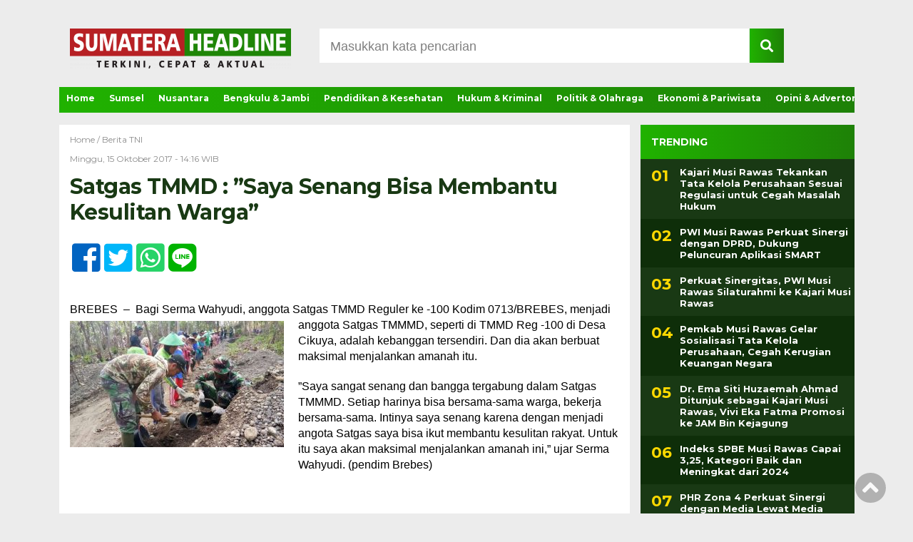

--- FILE ---
content_type: text/html; charset=UTF-8
request_url: https://sumateraheadline.com/satgas-tmmd-saya-senang-bisa-membantu-kesulitan-warga/
body_size: 24516
content:
<!doctype html><html class="no-js" lang="en"><head><meta charset="UTF-8"><link href="http://gmpg.org/xfn/11" rel="profile"><link href="https://sumateraheadline.com/xmlrpc.php" rel="pingback"><meta http-equiv="x-ua-compatible" content="ie=edge"><meta name='robots' content='index, follow, max-image-preview:large, max-snippet:-1, max-video-preview:-1' /><title>Satgas TMMD : &#039;&#039;Saya Senang Bisa Membantu Kesulitan Warga&#039;&#039; - Sumateraheadline.com</title><link rel="canonical" href="https://sumateraheadline.com/satgas-tmmd-saya-senang-bisa-membantu-kesulitan-warga/" /><meta property="og:locale" content="id_ID" /><meta property="og:type" content="article" /><meta property="og:title" content="Satgas TMMD : &#039;&#039;Saya Senang Bisa Membantu Kesulitan Warga&#039;&#039; - Sumateraheadline.com" /><meta property="og:description" content="BREBES  &#8211;  Bagi Serma Wahyudi, anggota Satgas TMMD Reguler ke -100 Kodim 0713/BREBES, menjadi anggota Satgas..." /><meta property="og:url" content="https://sumateraheadline.com/satgas-tmmd-saya-senang-bisa-membantu-kesulitan-warga/" /><meta property="og:site_name" content="Sumateraheadline.com" /><meta property="article:publisher" content="http://facebook.com" /><meta property="article:published_time" content="2017-10-15T14:16:24+00:00" /><meta property="og:image" content="http://sumateraheadline.com/wp-content/uploads/2017/10/231d-300x177.jpg" /><meta name="author" content="sumateraheadline" /><meta name="twitter:card" content="summary_large_image" /><meta name="twitter:creator" content="@Twitter" /><meta name="twitter:site" content="@Twitter" /><meta name="twitter:label1" content="Ditulis oleh" /><meta name="twitter:data1" content="sumateraheadline" /><style media="all">img:is([sizes=auto i],[sizes^="auto," i]){contain-intrinsic-size:3000px 1500px}
.post-views.entry-meta>span{margin-right:0!important;font:16px/1}.post-views.entry-meta>span.post-views-icon.dashicons{display:inline-block;font-size:16px;line-height:1;text-decoration:inherit;vertical-align:middle}.post-views.load-dynamic .post-views-count{color:#0000;transition:color .3s ease-in-out;position:relative}.post-views.load-dynamic .post-views-count:after{opacity:0;transition:opacity .3s ease-in-out;position:relative;color:#6610f2}.post-views.load-dynamic.loaded .post-views-count{color:inherit}.post-views.load-dynamic.loading .post-views-count,.post-views.load-dynamic.loading .post-views-count:after{box-sizing:border-box}.post-views.load-dynamic.loading .post-views-count:after{content:"";display:block;width:16px;height:16px;border-radius:50%;border:2px solid currentColor;border-color:currentColor transparent;animation:pvc-loading 1s linear infinite;position:absolute;left:50%;top:50%;transform:translate(-50%,-50%);opacity:1}@keyframes pvc-loading{0%{transform:translate(-50%,-50%) rotate(0)}to{transform:translate(-50%,-50%) rotate(360deg)}}
:root{--wp-block-synced-color:#7a00df;--wp-block-synced-color--rgb:122,0,223;--wp-bound-block-color:var(--wp-block-synced-color);--wp-editor-canvas-background:#ddd;--wp-admin-theme-color:#007cba;--wp-admin-theme-color--rgb:0,124,186;--wp-admin-theme-color-darker-10:#006ba1;--wp-admin-theme-color-darker-10--rgb:0,107,160.5;--wp-admin-theme-color-darker-20:#005a87;--wp-admin-theme-color-darker-20--rgb:0,90,135;--wp-admin-border-width-focus:2px}@media (min-resolution:192dpi){:root{--wp-admin-border-width-focus:1.5px}}.wp-element-button{cursor:pointer}:root .has-very-light-gray-background-color{background-color:#eee}:root .has-very-dark-gray-background-color{background-color:#313131}:root .has-very-light-gray-color{color:#eee}:root .has-very-dark-gray-color{color:#313131}:root .has-vivid-green-cyan-to-vivid-cyan-blue-gradient-background{background:linear-gradient(135deg,#00d084,#0693e3)}:root .has-purple-crush-gradient-background{background:linear-gradient(135deg,#34e2e4,#4721fb 50%,#ab1dfe)}:root .has-hazy-dawn-gradient-background{background:linear-gradient(135deg,#faaca8,#dad0ec)}:root .has-subdued-olive-gradient-background{background:linear-gradient(135deg,#fafae1,#67a671)}:root .has-atomic-cream-gradient-background{background:linear-gradient(135deg,#fdd79a,#004a59)}:root .has-nightshade-gradient-background{background:linear-gradient(135deg,#330968,#31cdcf)}:root .has-midnight-gradient-background{background:linear-gradient(135deg,#020381,#2874fc)}:root{--wp--preset--font-size--normal:16px;--wp--preset--font-size--huge:42px}.has-regular-font-size{font-size:1em}.has-larger-font-size{font-size:2.625em}.has-normal-font-size{font-size:var(--wp--preset--font-size--normal)}.has-huge-font-size{font-size:var(--wp--preset--font-size--huge)}.has-text-align-center{text-align:center}.has-text-align-left{text-align:left}.has-text-align-right{text-align:right}.has-fit-text{white-space:nowrap!important}#end-resizable-editor-section{display:none}.aligncenter{clear:both}.items-justified-left{justify-content:flex-start}.items-justified-center{justify-content:center}.items-justified-right{justify-content:flex-end}.items-justified-space-between{justify-content:space-between}.screen-reader-text{border:0;clip-path:inset(50%);height:1px;margin:-1px;overflow:hidden;padding:0;position:absolute;width:1px;word-wrap:normal!important}.screen-reader-text:focus{background-color:#ddd;clip-path:none;color:#444;display:block;font-size:1em;height:auto;left:5px;line-height:normal;padding:15px 23px 14px;text-decoration:none;top:5px;width:auto;z-index:100000}html :where(.has-border-color){border-style:solid}html :where([style*=border-top-color]){border-top-style:solid}html :where([style*=border-right-color]){border-right-style:solid}html :where([style*=border-bottom-color]){border-bottom-style:solid}html :where([style*=border-left-color]){border-left-style:solid}html :where([style*=border-width]){border-style:solid}html :where([style*=border-top-width]){border-top-style:solid}html :where([style*=border-right-width]){border-right-style:solid}html :where([style*=border-bottom-width]){border-bottom-style:solid}html :where([style*=border-left-width]){border-left-style:solid}html :where(img[class*=wp-image-]){height:auto;max-width:100%}:where(figure){margin:0 0 1em}html :where(.is-position-sticky){--wp-admin--admin-bar--position-offset:var(--wp-admin--admin-bar--height,0px)}@media screen and (max-width:600px){html :where(.is-position-sticky){--wp-admin--admin-bar--position-offset:0px}}
:root{--wp--preset--aspect-ratio--square:1;--wp--preset--aspect-ratio--4-3:4/3;--wp--preset--aspect-ratio--3-4:3/4;--wp--preset--aspect-ratio--3-2:3/2;--wp--preset--aspect-ratio--2-3:2/3;--wp--preset--aspect-ratio--16-9:16/9;--wp--preset--aspect-ratio--9-16:9/16;--wp--preset--color--black:#000;--wp--preset--color--cyan-bluish-gray:#abb8c3;--wp--preset--color--white:#fff;--wp--preset--color--pale-pink:#f78da7;--wp--preset--color--vivid-red:#cf2e2e;--wp--preset--color--luminous-vivid-orange:#ff6900;--wp--preset--color--luminous-vivid-amber:#fcb900;--wp--preset--color--light-green-cyan:#7bdcb5;--wp--preset--color--vivid-green-cyan:#00d084;--wp--preset--color--pale-cyan-blue:#8ed1fc;--wp--preset--color--vivid-cyan-blue:#0693e3;--wp--preset--color--vivid-purple:#9b51e0;--wp--preset--gradient--vivid-cyan-blue-to-vivid-purple:linear-gradient(135deg,#0693e3 0%,#9b51e0 100%);--wp--preset--gradient--light-green-cyan-to-vivid-green-cyan:linear-gradient(135deg,#7adcb4 0%,#00d082 100%);--wp--preset--gradient--luminous-vivid-amber-to-luminous-vivid-orange:linear-gradient(135deg,#fcb900 0%,#ff6900 100%);--wp--preset--gradient--luminous-vivid-orange-to-vivid-red:linear-gradient(135deg,#ff6900 0%,#cf2e2e 100%);--wp--preset--gradient--very-light-gray-to-cyan-bluish-gray:linear-gradient(135deg,#eee 0%,#a9b8c3 100%);--wp--preset--gradient--cool-to-warm-spectrum:linear-gradient(135deg,#4aeadc 0%,#9778d1 20%,#cf2aba 40%,#ee2c82 60%,#fb6962 80%,#fef84c 100%);--wp--preset--gradient--blush-light-purple:linear-gradient(135deg,#ffceec 0%,#9896f0 100%);--wp--preset--gradient--blush-bordeaux:linear-gradient(135deg,#fecda5 0%,#fe2d2d 50%,#6b003e 100%);--wp--preset--gradient--luminous-dusk:linear-gradient(135deg,#ffcb70 0%,#c751c0 50%,#4158d0 100%);--wp--preset--gradient--pale-ocean:linear-gradient(135deg,#fff5cb 0%,#b6e3d4 50%,#33a7b5 100%);--wp--preset--gradient--electric-grass:linear-gradient(135deg,#caf880 0%,#71ce7e 100%);--wp--preset--gradient--midnight:linear-gradient(135deg,#020381 0%,#2874fc 100%);--wp--preset--font-size--small:13px;--wp--preset--font-size--medium:20px;--wp--preset--font-size--large:36px;--wp--preset--font-size--x-large:42px;--wp--preset--spacing--20:.44rem;--wp--preset--spacing--30:.67rem;--wp--preset--spacing--40:1rem;--wp--preset--spacing--50:1.5rem;--wp--preset--spacing--60:2.25rem;--wp--preset--spacing--70:3.38rem;--wp--preset--spacing--80:5.06rem;--wp--preset--shadow--natural:6px 6px 9px rgba(0,0,0,.2);--wp--preset--shadow--deep:12px 12px 50px rgba(0,0,0,.4);--wp--preset--shadow--sharp:6px 6px 0px rgba(0,0,0,.2);--wp--preset--shadow--outlined:6px 6px 0px -3px #fff,6px 6px #000;--wp--preset--shadow--crisp:6px 6px 0px #000}:where(.is-layout-flex){gap:.5em}:where(.is-layout-grid){gap:.5em}body .is-layout-flex{display:flex}.is-layout-flex{flex-wrap:wrap;align-items:center}.is-layout-flex>:is(*,div){margin:0}body .is-layout-grid{display:grid}.is-layout-grid>:is(*,div){margin:0}:where(.wp-block-columns.is-layout-flex){gap:2em}:where(.wp-block-columns.is-layout-grid){gap:2em}:where(.wp-block-post-template.is-layout-flex){gap:1.25em}:where(.wp-block-post-template.is-layout-grid){gap:1.25em}.has-black-color{color:var(--wp--preset--color--black) !important}.has-cyan-bluish-gray-color{color:var(--wp--preset--color--cyan-bluish-gray) !important}.has-white-color{color:var(--wp--preset--color--white) !important}.has-pale-pink-color{color:var(--wp--preset--color--pale-pink) !important}.has-vivid-red-color{color:var(--wp--preset--color--vivid-red) !important}.has-luminous-vivid-orange-color{color:var(--wp--preset--color--luminous-vivid-orange) !important}.has-luminous-vivid-amber-color{color:var(--wp--preset--color--luminous-vivid-amber) !important}.has-light-green-cyan-color{color:var(--wp--preset--color--light-green-cyan) !important}.has-vivid-green-cyan-color{color:var(--wp--preset--color--vivid-green-cyan) !important}.has-pale-cyan-blue-color{color:var(--wp--preset--color--pale-cyan-blue) !important}.has-vivid-cyan-blue-color{color:var(--wp--preset--color--vivid-cyan-blue) !important}.has-vivid-purple-color{color:var(--wp--preset--color--vivid-purple) !important}.has-black-background-color{background-color:var(--wp--preset--color--black) !important}.has-cyan-bluish-gray-background-color{background-color:var(--wp--preset--color--cyan-bluish-gray) !important}.has-white-background-color{background-color:var(--wp--preset--color--white) !important}.has-pale-pink-background-color{background-color:var(--wp--preset--color--pale-pink) !important}.has-vivid-red-background-color{background-color:var(--wp--preset--color--vivid-red) !important}.has-luminous-vivid-orange-background-color{background-color:var(--wp--preset--color--luminous-vivid-orange) !important}.has-luminous-vivid-amber-background-color{background-color:var(--wp--preset--color--luminous-vivid-amber) !important}.has-light-green-cyan-background-color{background-color:var(--wp--preset--color--light-green-cyan) !important}.has-vivid-green-cyan-background-color{background-color:var(--wp--preset--color--vivid-green-cyan) !important}.has-pale-cyan-blue-background-color{background-color:var(--wp--preset--color--pale-cyan-blue) !important}.has-vivid-cyan-blue-background-color{background-color:var(--wp--preset--color--vivid-cyan-blue) !important}.has-vivid-purple-background-color{background-color:var(--wp--preset--color--vivid-purple) !important}.has-black-border-color{border-color:var(--wp--preset--color--black) !important}.has-cyan-bluish-gray-border-color{border-color:var(--wp--preset--color--cyan-bluish-gray) !important}.has-white-border-color{border-color:var(--wp--preset--color--white) !important}.has-pale-pink-border-color{border-color:var(--wp--preset--color--pale-pink) !important}.has-vivid-red-border-color{border-color:var(--wp--preset--color--vivid-red) !important}.has-luminous-vivid-orange-border-color{border-color:var(--wp--preset--color--luminous-vivid-orange) !important}.has-luminous-vivid-amber-border-color{border-color:var(--wp--preset--color--luminous-vivid-amber) !important}.has-light-green-cyan-border-color{border-color:var(--wp--preset--color--light-green-cyan) !important}.has-vivid-green-cyan-border-color{border-color:var(--wp--preset--color--vivid-green-cyan) !important}.has-pale-cyan-blue-border-color{border-color:var(--wp--preset--color--pale-cyan-blue) !important}.has-vivid-cyan-blue-border-color{border-color:var(--wp--preset--color--vivid-cyan-blue) !important}.has-vivid-purple-border-color{border-color:var(--wp--preset--color--vivid-purple) !important}.has-vivid-cyan-blue-to-vivid-purple-gradient-background{background:var(--wp--preset--gradient--vivid-cyan-blue-to-vivid-purple) !important}.has-light-green-cyan-to-vivid-green-cyan-gradient-background{background:var(--wp--preset--gradient--light-green-cyan-to-vivid-green-cyan) !important}.has-luminous-vivid-amber-to-luminous-vivid-orange-gradient-background{background:var(--wp--preset--gradient--luminous-vivid-amber-to-luminous-vivid-orange) !important}.has-luminous-vivid-orange-to-vivid-red-gradient-background{background:var(--wp--preset--gradient--luminous-vivid-orange-to-vivid-red) !important}.has-very-light-gray-to-cyan-bluish-gray-gradient-background{background:var(--wp--preset--gradient--very-light-gray-to-cyan-bluish-gray) !important}.has-cool-to-warm-spectrum-gradient-background{background:var(--wp--preset--gradient--cool-to-warm-spectrum) !important}.has-blush-light-purple-gradient-background{background:var(--wp--preset--gradient--blush-light-purple) !important}.has-blush-bordeaux-gradient-background{background:var(--wp--preset--gradient--blush-bordeaux) !important}.has-luminous-dusk-gradient-background{background:var(--wp--preset--gradient--luminous-dusk) !important}.has-pale-ocean-gradient-background{background:var(--wp--preset--gradient--pale-ocean) !important}.has-electric-grass-gradient-background{background:var(--wp--preset--gradient--electric-grass) !important}.has-midnight-gradient-background{background:var(--wp--preset--gradient--midnight) !important}.has-small-font-size{font-size:var(--wp--preset--font-size--small) !important}.has-medium-font-size{font-size:var(--wp--preset--font-size--medium) !important}.has-large-font-size{font-size:var(--wp--preset--font-size--large) !important}.has-x-large-font-size{font-size:var(--wp--preset--font-size--x-large) !important}
/*! This file is auto-generated */
.wp-block-button__link{color:#fff;background-color:#32373c;border-radius:9999px;box-shadow:none;text-decoration:none;padding:calc(.667em + 2px) calc(1.333em + 2px);font-size:1.125em}.wp-block-file__button{background:#32373c;color:#fff;text-decoration:none}
.wpcf7 .screen-reader-response{position:absolute;overflow:hidden;clip:rect(1px,1px,1px,1px);clip-path:inset(50%);height:1px;width:1px;margin:-1px;padding:0;border:0;word-wrap:normal !important}.wpcf7 .hidden-fields-container{display:none}.wpcf7 form .wpcf7-response-output{margin:2em .5em 1em;padding:.2em 1em;border:2px solid #00a0d2}.wpcf7 form.init .wpcf7-response-output,.wpcf7 form.resetting .wpcf7-response-output,.wpcf7 form.submitting .wpcf7-response-output{display:none}.wpcf7 form.sent .wpcf7-response-output{border-color:#46b450}.wpcf7 form.failed .wpcf7-response-output,.wpcf7 form.aborted .wpcf7-response-output{border-color:#dc3232}.wpcf7 form.spam .wpcf7-response-output{border-color:#f56e28}.wpcf7 form.invalid .wpcf7-response-output,.wpcf7 form.unaccepted .wpcf7-response-output,.wpcf7 form.payment-required .wpcf7-response-output{border-color:#ffb900}.wpcf7-form-control-wrap{position:relative}.wpcf7-not-valid-tip{color:#dc3232;font-size:1em;font-weight:400;display:block}.use-floating-validation-tip .wpcf7-not-valid-tip{position:relative;top:-2ex;left:1em;z-index:100;border:1px solid #dc3232;background:#fff;padding:.2em .8em;width:24em}.wpcf7-list-item{display:inline-block;margin:0 0 0 1em}.wpcf7-list-item-label:before,.wpcf7-list-item-label:after{content:" "}.wpcf7-spinner{visibility:hidden;display:inline-block;background-color:#23282d;opacity:.75;width:24px;height:24px;border:none;border-radius:100%;padding:0;margin:0 24px;position:relative}form.submitting .wpcf7-spinner{visibility:visible}.wpcf7-spinner:before{content:'';position:absolute;background-color:#fbfbfc;top:4px;left:4px;width:6px;height:6px;border:none;border-radius:100%;transform-origin:8px 8px;animation-name:spin;animation-duration:1s;animation-timing-function:linear;animation-iteration-count:infinite}@media (prefers-reduced-motion:reduce){.wpcf7-spinner:before{animation-name:blink;animation-duration:2s}}@keyframes spin{from{transform:rotate(0deg)}to{transform:rotate(360deg)}}@keyframes blink{from{opacity:0}50%{opacity:1}to{opacity:0}}.wpcf7 [inert]{opacity:.5}.wpcf7 input[type=file]{cursor:pointer}.wpcf7 input[type=file]:disabled{cursor:default}.wpcf7 .wpcf7-submit:disabled{cursor:not-allowed}.wpcf7 input[type=url],.wpcf7 input[type=email],.wpcf7 input[type=tel]{direction:ltr}.wpcf7-reflection>output{display:list-item;list-style:none}.wpcf7-reflection>output[hidden]{display:none}
.wpp-list li{overflow:hidden;float:none;clear:both;margin-bottom:1rem}.wpp-list li:last-of-type{margin-bottom:0}.wpp-thumbnail{display:inline;float:left;margin:0 1rem 0 0;border:none}.wpp_def_no_src{object-fit:contain}.wpp-excerpt:empty{display:none}.wpp-meta,.post-stats{display:block;font-size:.8em}.wpp-meta:empty,.post-stats:empty{display:none}
html,body,div,span,applet,object,iframe,h1,h2,h3,h4,h5,h6,p,blockquote,pre,a,abbr,acronym,address,big,cite,code,del,dfn,em,img,ins,kbd,q,s,samp,small,strike,strong,sub,sup,tt,var,b,u,i,center,dl,dt,dd,ol,ul,li,fieldset,form,label,legend,table,caption,tbody,tfoot,thead,tr,th,td,article,aside,canvas,details,embed,figure,figcaption,footer,header,hgroup,menu,nav,output,ruby,section,summary,time,mark,audio,video{margin:0;padding:0;border:0;font-size:100%;font:inherit;vertical-align:baseline}article,aside,details,figcaption,figure,footer,header,hgroup,menu,nav,section{display:block}body{line-height:1}ol,ul{list-style:none}blockquote,q{quotes:none}blockquote:before,blockquote:after,q:before,q:after{content:'';content:none}table{border-collapse:collapse;border-spacing:0}.clr{clear:both}body{background-color:#ececec;font-family:'Arial',sans-serif;font-size:13px}a{text-decoration:none;color:#000}b,strong,h1,h2,h3,h4,h5,h6{font-weight:700}i,em{font-style:italic}center{text-align:center}i,em,blockquote{font-style:italic}blockquote{border-left:4px solid #ccc;padding-left:20px;margin-left:10px}center{text-align:center}h1{font-size:40px}h2{font-size:32px}h3{font-size:28px}h4{font-size:24px}h5{font-size:20px}h6{font-size:16px}pre{display:block;font-family:monospace;white-space:pre;margin:1em 0}code{display:block;font-family:monospace;white-space:pre;margin:1em 0}table{display:table;border-collapse:separate;border-spacing:2px;border-color:gray}tbody{display:table-row-group;vertical-align:middle;border-color:inherit}td{display:table-cell;vertical-align:inherit}th{display:table-cell;vertical-align:inherit;font-weight:700;text-align:center}thead{display:table-header-group;vertical-align:middle;border-color:inherit}tr{display:table-row;vertical-align:inherit;border-color:inherit}u{text-decoration:underline}strike{text-decoration:line-through}iframe,object,embed{width:100%;height:auto}.alignnone{margin:5px 20px 20px 0}.aligncenter,div.aligncenter{display:block;margin:5px auto 5px auto}.alignright{float:right;margin:5px 0 20px 20px}.alignleft{float:left;margin:5px 20px 20px 0}a img.alignright{float:right;margin:5px 0 20px 20px}a img.alignnone{margin:5px 20px 20px 0}a img.alignleft{float:left;margin:5px 20px 20px 0}a img.aligncenter{display:block;margin-left:auto;margin-right:auto}.wp-caption{background:#fff;max-width:96%;padding:5px 3px 10px;text-align:center}.wp-caption.alignnone{margin:5px 20px 20px 0}.wp-caption.alignleft{margin:5px 20px 20px 0}.wp-caption.alignright{margin:5px 0 20px 20px}.wp-caption img{border:0 none;height:auto;margin:0;max-width:98.5%;padding:0;width:auto}.wp-caption p.wp-caption-text{font-family:'Arial',sans-serif;font-size:12px;line-height:1.3;margin:0;padding:0 4px 5px;color:#929292;text-align:left}.screen-reader-text{border:0;clip:rect(1px,1px,1px,1px);clip-path:inset(50%);height:1px;margin:-1px;overflow:hidden;padding:0;position:absolute !important;width:1px;word-wrap:normal !important}.screen-reader-text:focus{background-color:#eee;clip:auto !important;clip-path:none;color:#444;display:block;font-size:1em;height:auto;left:5px;line-height:normal;padding:15px 23px 14px;text-decoration:none;top:5px;width:auto;z-index:100000}.header-top-search{padding:0 5px 5px;float:right;margin-right:20px;width:65%}.header-top-search input[type=text]{border:none;padding:15px 15px 12px;width:79%;margin:40px 0 0;font-family:Arial,sans-serif;color:gray;font-size:18px}input.search:focus{box-shadow:0 7px 21px 0 rgba(0,0,0,.2);outline:none}.header-top-search #searchsubmit{border:none;padding:15px 15px 12px;background-color:#007dbe;font-size:18px;font-weight:400;cursor:pointer;color:#fff;margin-left:-3px}header{background-color:#ececec;width:100%;margin:0 auto;position:fixed;top:0;z-index:9999}header .header-fixed{width:100%;max-width:1115px;margin:0 auto}#logo{display:block;padding:10px 15px;width:320px;float:left}#mobile-search{display:none}#testku{display:none}.search-form .screen-reader-text{display:none}.menu-utama{list-style-type:none;background:#007dbe;background:linear-gradient(90deg,rgba(0,125,190,1) 0%,rgba(2,84,124,1) 100%);overflow-y:hidden;overflow-x:auto;white-space:nowrap}.menu-utama li{display:inline-block}.menu-utama li a{display:block;font-family:'Montserrat',sans-serif;font-size:16px;color:#fff;text-decoration:none;font-weight:700;padding:10px;position:relative;border-bottom:4px solid transparent}.menu-utama li a:after{content:'';position:absolute;left:0;display:inline-block;height:1em;width:100%;border-bottom:4px solid #ec1b23;margin-top:10px;opacity:0;-webkit-transition:opacity .35s,-webkit-transform .35s;transition:opacity .35s,transform .35s;-webkit-transform:scale(0,1);transform:scale(0,1)}.menu-utama li a:hover:after{opacity:1;-webkit-transform:scale(1);transform:scale(1)}.menu-utama .current-menu-item a{background-color:#02547c;border-bottom:4px solid #02547c}.menu-utama-mobile{display:none}.headline-terkini{width:100%;max-width:800px;height:450px;margin-bottom:0;background-size:cover;background-repeat:no-repeat;position:relative}.headline-text-wrap{position:absolute;bottom:25px;padding:50px}.headline-terkini h2 a{font-family:'Montserrat',sans-serif;font-weight:700;font-size:34px;line-height:1.2;color:#fbde08;display:block;margin-bottom:10px}.headline-terkini h2 a:hover{color:#fff}.headline-the-excerpt p{color:#fff;font-size:16px;line-height:1.5}.headline-the-excerpt .headline-waktu{color:#a4a4a4;font-size:13px;margin-bottom:10px}.headline-terkini-mobile{display:none;width:100%;max-width:420px;margin-bottom:15px;background-color:#000;background-size:cover;background-repeat:no-repeat}.headline-text-wrap-mobile{padding:15px;background-color:#02547c}.headline-terkini-mobile h2 a{font-family:'Montserrat',sans-serif;font-weight:600;font-size:22px;line-height:1.3;color:#fbde08;display:block;margin-bottom:10px}.headline-waktu-mobile{color:#c5c5c5;font-size:13px;font-family:'Montserrat',sans-serif}.lSSlideOuter .lSPager.lSpg{position:relative;top:-40px}.lSAction>a{opacity:1 !important}.lSSlideOuter .lSPager.lSpg>li a{background-color:gray !important}.lSSlideOuter .lSPager.lSpg>li.active a,.lSSlideOuter .lSPager.lSpg>li:hover a{background-color:#fff !important}#content-wrap{width:100%;max-width:1115px;margin:0 auto}#content-left-wrap{width:100%;max-width:800px;background-color:#ececec;margin-right:15px;float:left}#news-feed{width:100%;max-width:515px;background-color:#fff;float:left}.news-feed-judul-block{background:#007dbe;background:linear-gradient(90deg,rgba(0,125,190,1) 0%,rgba(2,84,124,1) 100%);margin-bottom:15px}.news-feed-judul-block span{width:160px;color:#fff;font-family:'Montserrat',sans-serif;font-size:18px;font-weight:800;border-bottom:4px solid #ec1b23;text-align:center;display:block;padding:10px;margin-left:20px}.news-feed-list{padding:10px;border-bottom:1px solid #ececec}.news-feed-list figure{position:relative;float:left;overflow:hidden}.news-feed-list figure:before{position:absolute;top:0;left:-75%;z-index:2;display:block;content:'';width:50%;height:100%;background:-webkit-linear-gradient(left,rgba(255,255,255,0) 0%,rgba(255,255,255,.3) 100%);background:linear-gradient(to right,rgba(255,255,255,0) 0%,rgba(255,255,255,.3) 100%);-webkit-transform:skewX(-25deg);transform:skewX(-25deg)}.news-feed-list:hover figure:before{-webkit-animation:shine .75s;animation:shine .75s}@-webkit-keyframes shine{100%{left:125%}}@keyframes shine{100%{left:125%}}#news-feed img{margin-right:15px;width:100%;max-width:140px;height:140px;display:block;float:left}#news-feed .news-feed-text-block{width:100%}#news-feed .kategori,#news-feed .tanggal{color:#797979;text-decoration:none;font-family:Arial,'Montserrat',sans-serif;font-size:12px}#news-feed .kategori a{color:#797979;text-decoration:none;font-family:Arial,'Montserrat',sans-serif;font-size:12px}#news-feed .kategori{margin-bottom:10px}.news-feed-link{text-decoration:none}a.news-feed-link:hover h2{color:#007dbe}h2.news-feed-judul{color:#0b5272;font-family:'Montserrat',sans-serif;font-weight:700;font-size:18px;line-height:1.3;margin-bottom:8px}#news-feed .the-excerpt p{font-family:Arial,'Arial',sans-serif;font-size:13px;line-height:1.5;color:#3d3d3d}#news-feed-banner .news-feed-banner-wrap img{width:auto !important;height:auto;text-align:center;float:none;display:block;margin:0 auto;margin-top:10px}.news-feed-tanggal-mobile{display:none;font-family:Arial,sans-serif;font-weight:400;font-size:10px;color:#707070}.next-wrap{margin:20px 0;display:flex;justify-content:center}.next a,.prev a{display:block;border-radius:20px;padding:10px;text-decoration:none;font-weight:700;margin:10px;text-align:center;color:#fff;text-transform:uppercase;font-size:16px;width:150px;transition:all .3s;position:relative;overflow:hidden;z-index:1}.next a:before,.prev a:before{content:'';position:absolute;bottom:0;left:0;width:0;height:100%;background-color:#007dbe;transition:all .3s;border-radius:10rem;z-index:-1}.next a:after,.prev a:after{content:'';position:absolute;bottom:0;left:0;width:100%;height:100%;background:#007dbe;background:linear-gradient(90deg,rgba(0,125,190,1) 0%,rgba(2,84,124,1) 100%);border-radius:10rem;z-index:-2}.next a:hover:before,.prev a:hover:before{width:100%}#single-content-wrap,#search-content-wrap{max-width:1115px;width:100%;margin:0 auto}#single-content{width:100%;max-width:800px;float:left;background-color:#fff}#search-content{width:100%;max-width:800px;float:left;background-color:transparent}.search-tanggal-mobile{display:none}.hasil-search{margin:20px 0;font-size:16px}.search-tanggal{font-family:'Arial',sans-serif;font-size:11px}.search-list{background-color:#fff;margin-bottom:20px;margin-right:15px;-moz-transition:all .3s ease-in;-o-transition:all .3s ease-in;-webkit-transition:all .3s ease-in;transition:all .3s ease-in}.search-list:hover{box-shadow:0 7px 21px 0 rgba(0,0,0,.2)}.search-text{padding:15px 15px 15px 0;float:left;width:78%}.search-text a{text-decoration:none}.search-text h2{font-size:20px;line-height:1.3;font-weight:700;font-family:"Montserrat",sans-serif;margin:10px 0;color:#036096}.search-text h2:hover{text-decoration:none}.search-list img{float:left;margin-right:15px}.search-excerpt{line-height:1.4;font-size:12px;font-family:Arial,sans-serif}#single-content h1{font-family:'Montserrat',sans-serif;font-size:30px;font-weight:700;color:#007dbe;letter-spacing:-.5px;margin:15px;line-height:1.2}#single-article-text h1{font-size:40px;color:#000}#single-content .tanggal,.wrap-kategori-tanggal .single-kategori a,.wrap-kategori-tanggal{color:#8c8c8c;font-size:12px;font-family:'Montserrat',sans-serif}.wrap-kategori-tanggal .single-kategori{margin:15px}#single-content .tanggal{margin:15px 15px 0}#single-content>img,#single-content>p>img{width:100%}.single-article-text{padding:15px 15px 0}.single-article-text p{font-family:Arial,sans-serif;font-size:16px;line-height:140%;margin-bottom:20px}.single-article-text blockquote p{font-size:20px}.single-article-text p a:hover,.single-article-text h1 a:hover,.single-article-text h2 a:hover,.single-article-text h3 a:hover,.single-article-text h4 a:hover,.single-article-text h5 a:hover,.single-article-text h6 a:hover,.single-article-text div a:hover,.single-article-text li a:hover,.single-article-text section a:hover,.single-article-text header a:hover,.single-article-text article a:hover,.single-article-text main a:hover,.single-article-text details a:hover,.single-article-text summary a:hover{text-decoration:underline}.single-article-text p a,.single-article-text h1 a,.single-article-text h2 a,.single-article-text h3 a,.single-article-text h4 a,.single-article-text h5 a,.single-article-text h6 a,.single-article-text div a,.single-article-text li a,.single-article-text section a,.single-article-text header a,.single-article-text article a,.single-article-text main a,.single-article-text details a,.single-article-text summary a{color:#007cbc}#single-article-text ul{display:block;list-style-type:disc;margin-top:1em;margin-bottom:1em;margin-left:0;margin-right:0;padding-left:40px;font-size:16px;line-height:1.375}#single-article-text li{display:list-item;margin-top:10px}#single-article-text ol{display:block;list-style-type:decimal;margin-top:1em;margin-bottom:1em;margin-left:0;margin-right:0;padding-left:40px;font-size:16px;line-height:1.375}#single-article-text h1,#single-article-text h2,#single-article-text h3,#single-article-text h4,#single-article-text h5,#single-article-text h6{margin:15px 15px 15px 0;line-height:1.375}#single-article-text img{max-width:100%;height:auto}.caption-photo,figcaption{font-family:'Arial',sans-serif;font-size:12px;color:#929292;padding:5px 15px 15px;line-height:1.3}.single-media-social{padding-left:10px;padding-bottom:15px}.single-media-social a{display:inline-block;padding:8px;width:23px;height:23px;text-align:center;border-radius:4px;margin-right:2px}.single-media-social a:hover{opacity:.7}.ukuran{font-size:1.8em;color:#fff}.single-terkini-fb{background-color:#0164c1}.single-terkini-twitter{background-color:#00b6f9}.single-terkini-google{background-color:#dc4e41}.single-terkini-whatsapp{background-color:#26d367}.single-media-social-mobile{padding-left:15px;padding-bottom:15px;display:none}.single-media-social-mobile p{margin-bottom:5px}.single-media-social-mobile a{display:inline-block;padding:8px;width:23px;height:23px;text-align:center;border-radius:4px;margin-right:2px}.single-media-social-mobile a:hover{opacity:.7}.fa-line{color:#00b300;font-size:45px}.fa-whatsapp-square{color:#26d367;font-size:45px}.fa-twitter-square{color:#00b6f9;font-size:45px}.fa-facebook-square{color:#0164c1;font-size:45px}.tagname{padding:15px}.tagname a{display:inline-block;padding:3px 12px;font-family:'Arial',sans-serif;border-radius:5px;color:#717171;background-color:#e5e5e5;line-height:1.7;margin:4px}.tagname a:hover{background-color:#0479c0;color:#fff}.related-post-wrap{padding-left:10px}.related-post-box{display:inline-block;margin:15px 5px;width:100%;max-width:182px;vertical-align:top;position:relative;transition:all .3s}.related-post-box:hover{box-shadow:0 7px 21px 0 rgba(0,0,0,.2);transform:scale(1.02)}.related-post-box a{font-family:'Montserrat',sans-serif;font-size:13px;font-weight:700;line-height:1.3}.related-post-box a figure{position:relative;float:left;overflow:hidden}.related-post-box a figure:before{position:absolute;top:0;left:-75%;z-index:2;display:block;content:'';width:50%;height:100%;background:-webkit-linear-gradient(left,rgba(255,255,255,0) 0%,rgba(255,255,255,.3) 100%);background:linear-gradient(to right,rgba(255,255,255,0) 0%,rgba(255,255,255,.3) 100%);-webkit-transform:skewX(-25deg);transform:skewX(-25deg)}.related-post-box:hover a figure:before{-webkit-animation:shine .75s;animation:shine .75s}@-webkit-keyframes shine{100%{left:125%}}@keyframes shine{100%{left:125%}}.related-post-box img{margin-bottom:5px}.baca-juga{font-family:'Arial',sans-serif;font-size:20px;font-weight:700;padding-left:5px}.category-related-post-bawah{position:absolute;top:0;left:0;padding:5px 8px;background-color:rgba(33,64,154,.8);color:#fff;font-size:11px}.related-post-box span{display:block;padding:15px 5px}#topbutton{position:fixed;display:none;height:40px;width:40px;line-height:40px;right:15px;bottom:15px;z-index:1;background:#000;border-radius:2px;text-decoration:none;color:#fff;text-align:center}#topbutton:after{content:"\2191"}#sidebar-left{width:100%;max-width:270px;margin-right:15px;float:left}.before-widget img{display:block;margin:0 auto}.before-widget{background-color:#fff;margin-bottom:15px;line-height:1.3;font-size:14px}.before-widget>ul,.before-widget ul{padding:10px}.before-widget ul li{padding:5px 0}.before-widget>form,.before-widget>p{padding:10px}.before-widget a:hover{text-decoration:underline}.before-widget input{border:1px solid #ccc;padding:10px;width:100%;max-width:190px}.before-widget button{border:1px solid #007dbe;padding:10px;background-color:#007dbe;color:#fff;margin-left:-4px}.before-widget .textwidget{padding:10px}.judul-sidebar-left{font-family:'Montserrat',sans-serif;font-size:14px;font-weight:600;color:#fff;background:#007dbe;background:linear-gradient(90deg,rgba(0,125,190,1) 0%,rgba(2,84,124,1) 100%);padding:15px;text-transform:uppercase}#sidebar-right{width:100%;max-width:300px;float:right;position:sticky;position:-webkit-sticky;top:170px}.before-widget{background-color:#fff;margin-bottom:15px}.judul-sidebar-right{font-family:'Montserrat',sans-serif;font-size:14px;font-weight:700;color:#fff;background:#007dbe;background:linear-gradient(90deg,rgba(0,125,190,1) 0%,rgba(2,84,124,1) 100%);padding:15px;text-transform:uppercase}#sidebar-single{float:left;margin-left:15px;width:100%;max-width:300px;position:sticky;position:-webkit-sticky;top:165px}.judul-sidebar-single-post{font-family:'Montserrat',sans-serif;font-size:14px;font-weight:700;color:#fff;background:#007dbe;background:linear-gradient(90deg,rgba(0,125,190,1) 0%,rgba(2,84,124,1) 100%);padding:15px;text-transform:uppercase}#header-banner{margin-top:175px}.header-banner-wrap{text-align:center;margin-bottom:10px}.header-banner-wrap img{text-align:center;max-width:100%;height:auto}.wpp-list{background-color:#04547e;counter-reset:section;position:relative}.wpp-list li{border-bottom:1px solid #367697;margin-bottom:0 !important}.wpp-list li:last-child{border-bottom:none}.wpp-list>li>a.wpp-post-title:before{counter-increment:section;content:"0" counter(section);position:absolute;left:15px;font-size:22px;font-weight:700;color:#ffd900}.wpp-list>li>a{display:block;text-decoration:none;color:#fff;font-family:'Montserrat',sans-serif;font-size:13px;font-weight:700;padding:5px;line-height:1.3;padding-left:55px}.wpp-list li a:hover{color:#ffd900;text-decoration:none}.post-stats,.wpp-excerpt{color:#fff;display:block;margin-left:53px;margin-bottom:10px}.post-stats span,.post-stats a,.wpp-excerpt{color:#fff}.wpp-list img.wpp-thumbnail{display:block;margin-right:10px;margin-top:15px}.before-widget .text-wrap{padding-bottom:10px}.recent-post-widget{padding:10px 10px 0}.recent-post-widget img{display:block;margin-right:10px;float:left}.recent-post-widget a{display:block;text-decoration:none;font-family:'Montserrat',sans-serif;font-weight:700;font-size:14px;line-height:1.4;color:#3d3d3d;margin-bottom:5px}.recent-post-widget a:hover{color:#006093;text-decoration:none}.recent-post-widget .waktu{font-family:Arial,sans-serif;font-size:10px;color:#707070}.single-article-text div{padding:0 !important}span.ctaText{font-family:Arial,sans-serif !important;font-size:16px !important;line-height:140% !important;font-weight:900 !important}a span.postTitle{font-family:Arial,sans-serif !important;color:#017dbe !important;font-size:16px !important;line-height:140% !important}#single-article-text .postTitle,#single-article-text .ctaText{text-decoration:none !important}#single-article-text .postTitle:hover{text-decoration:underline !important}.widget_calendar{float:left}#wp-calendar{width:100%}#wp-calendar caption{text-align:right;color:#333;font-size:12px;margin-top:10px;margin-bottom:15px}#wp-calendar thead{font-size:10px}#wp-calendar thead th{padding-bottom:10px}#wp-calendar tbody{color:#aaa}#wp-calendar tbody td{background:#f5f5f5;border:1px solid #fff;text-align:center;padding:8px}#wp-calendar tbody td:hover{background:#fff}#wp-calendar tbody .pad{background:0 0}#wp-calendar tfoot #next{font-size:10px;text-transform:uppercase;text-align:right}#wp-calendar tfoot #prev{font-size:10px;text-transform:uppercase;padding-top:10px}footer{width:100%;max-width:1115px;margin:0 auto;margin-top:15px;background:#007dbe;background:linear-gradient(90deg,rgba(0,125,190,1) 0%,rgba(2,84,124,1) 100%);padding-bottom:15px}.footer-media-sosial-wrap{padding:0 20px;display:flex;justify-content:space-between}.terkini-fb{width:100%;max-width:40px;margin-top:25px}.footer-copyright-wrap{margin:0 20px;border-top:1px solid #fff;padding-top:15px;display:flex;justify-content:space-between}.footer-copyright{color:#fff;margin-right:20px;font-size:12.5px;line-height:1.2;font-family:'Montserrat',sans-serif}.footer-media-sosial{display:inline-block;border:2px solid #fff;border-radius:50%;padding:10px;width:20px;height:20px;text-align:center;margin:25px 3px;color:#fff;background-color:#fff}.footer-media-sosial:hover{border:1px solid #077ec3}.menu-bawah{margin-top:-4px}.menu-bawah li{display:inline-block}.menu-bawah li a{display:block;color:#fff;font-size:12.5px;line-height:1.2;font-family:'Montserrat',sans-serif;padding:0 2px}.menu-bawah li a:before{content:".";color:#fff;margin-right:10px;text-align:center;vertical-align:35%}.navigasi-footer{display:none}@media only screen and (max-width:1140px){#search-content{padding-left:15px;width:70%}.search-text{width:77%}}@media only screen and (max-width:1130px){#search-content{width:68%}.search-text{width:73%}#content-left-wrap{width:71%}#news-feed{width:63.4%}}@media only screen and (max-width:1120px){#news-feed{width:63%}}@media only screen and (max-width:1100px){#news-feed{width:60%}#content-left-wrap{width:70%}.header-top-search{width:62%}}@media only screen and (max-width:1080px){#news-feed{width:60%}#content-left-wrap{width:68%}.header-top-search{width:62%}}@media only screen and (max-width:1070px){#news-feed{width:59%}}@media only screen and (max-width:1060px){#search-content{width:62%}.search-text{width:72%}.search-excerpt{display:none}}@media only screen and (max-width:1045px){#news-feed{width:58.8%}}@media only screen and (max-width:1030px){#content-left-wrap{width:68%}#news-feed{width:58%}#news-feed .kategori,#news-feed .tanggal,#news-feed .kategori a{font-size:10px}#news-feed .the-excerpt p{display:none}#single-content{max-width:68%}}@media only screen and (max-width:1020px){#news-feed{width:57%}#single-content{max-width:67%}.header-top-search{width:58%}#content-left-wrap{width:67%}}@media only screen and (max-width:1010px){#news-feed{width:56%}#news-feed img{width:auto;height:auto}#single-content{max-width:66%}.header-top-search input[type=text]{width:70%}}@media only screen and (max-width:1000px){#content-left-wrap{display:flex;flex-direction:column}#news-feed{width:100%;max-width:100%;order:1}#news-feed .the-excerpt p{display:block}#sidebar-left{max-width:100%;margin-right:0;order:2}#single-content{max-width:65%}#search-content{width:62%}.search-text{width:65%}#single-article-text .ctaText{color:#d20000}#single-article-text .postTitle{color:#1b3682 !important}}@media only screen and (max-width:960px){#news-feed img{width:auto;height:120px}#single-content{max-width:63%}.header-top-search input[type=text]{width:60%}.header-top-search{margin-right:0}#search-content{width:59%}.search-text{width:60%}#content-left-wrap{width:66%}}@media only screen and (max-width:950px){#content-left-wrap{width:65%}}@media only screen and (max-width:940px){#content-left-wrap{width:64%}}@media only screen and (max-width:890px){#single-content{max-width:61%}.header-top-search{width:55%}#search-content{width:55%}.search-text{width:55%}.search-text h2{font-size:16px}#content-left-wrap{width:63%}}@media only screen and (max-width:870px){#content-left-wrap{width:62%}}@media only screen and (max-width:850px){#single-content{max-width:59%}#content-left-wrap{width:60%}.header-top-search{width:52%}}@media only screen and (max-width:800px){#content-left-wrap{width:58%}#single-content{max-width:57%}#search-content{width:48%}.search-text{width:43%}.search-text h2{font-size:14px}}@media only screen and (max-width:780px){#content-left-wrap{width:100%}.header-top-search{width:50%}#news-feed .the-excerpt p,.headline-the-excerpt,#news-feed .kategori{display:none}.news-feed-tanggal-mobile{display:block}#single-content{max-width:55%}#search-content{width:100%}.search-text{width:70%}.search-text h2{font-size:16px}#sidebar-right{max-width:100%}}@media only screen and (max-width:730px){#single-content{max-width:53%}}@media only screen and (max-width:710px){#single-content{max-width:100%}.header-top-search{display:none}.related-post-box{width:23%}.related-post-box img{width:100%;height:auto}#sidebar-single{max-width:100%;margin-left:0}}@media only screen and (max-width:660px){.headline-terkini h2 a{font-size:24px}h2.news-feed-judul{font-size:15px}.search-text{width:60%}}@media only screen and (max-width:580px){.recent-post-widget a,h2.news-feed-judul{font-size:13px;line-height:1.2}.search-text{width:50%}.search-tanggal{display:none}.search-tanggal-mobile{display:block;font-size:10px}.search-text h2{font-size:14px}}@media only screen and (max-width:530px){.related-post-box{width:22%}}@media only screen and (max-width:420px){body,header{background-color:#fff}#logo{float:left;padding:10px;width:217px}#logo img{width:100%;max-width:217px}.header-top-search{display:none}#mobile-search{display:block;float:right;padding:22px;color:#999}#mobile-search i{font-size:18px;color:#fff;background-color:#007dbe;padding:9px 10px;border-radius:48%;cursor:pointer}#header-banner{margin-top:135px}#testku{position:absolute;top:80px;z-index:99999;background-color:#f3f2f2;width:100%;height:600px;box-sizing:border-box}.menu-utama{margin-bottom:0;border-bottom:8px solid #02547c;position:relative}.menu-menu-atas-container{position:relative}.menu-menu-atas-container:after{content:" ";position:absolute;top:0;right:0;z-index:99;width:30px;height:30px;background:-moz-linear-gradient(left,rgba(255,255,255,0) 0%,rgba(0,125,190,1) 100%);background:-webkit-linear-gradient(left,rgba(255,255,255,0) 0%,rgba(0,125,190,1) 100%);background:linear-gradient(to right,rgba(255,255,255,0) 0%,rgba(0,125,190,1) 100%);filter:progid:DXImageTransform.Microsoft.gradient(startColorstr='#00ffffff',endColorstr='#007dbe',GradientType=1)}.menu-menu-atas-container:before{content:" ";position:absolute;top:0;left:0;z-index:99;width:30px;height:30px;background:-moz-linear-gradient(left,rgba(0,125,190,1) 0%,rgba(255,255,255,0) 100%);background:-webkit-linear-gradient(left,rgba(0,125,190,1) 0%,rgba(255,255,255,0) 100%);background:linear-gradient(to right,rgba(0,125,190,1) 0%,rgba(255,255,255,0) 100%);filter:progid:DXImageTransform.Microsoft.gradient(startColorstr='#007dbe',endColorstr='#00ffffff',GradientType=1)}.menu-utama .current-menu-item a{background-color:#02547c;border-bottom:4px solid #02547c}.menu-utama li a{font-size:13px;padding:8px 10px 4px;font-weight:600}.menu-utama li a:hover{border-bottom:4px solid #047bc1}#content-left-wrap{display:flex;flex-direction:column}ul#lightSlider{display:none}.lSSlideOuter{line-height:0}.header-banner-wrap{margin-bottom:0}.headline-terkini-mobile{order:1}#news-feed{order:2;margin-bottom:15px}#sidebar-left{order:3;margin-right:0;max-width:420px}#sidebar-right{margin-left:0;max-width:420px}.before-widget>img{display:block;margin:0 auto}.headline-terkini-mobile{display:block;margin-bottom:0}.headline-terkini-mobile img{display:block;width:100%;max-width:420px;height:auto}.home .news-feed-judul-block{display:none}#news-feed img{max-width:90px;height:90px}h2.news-feed-judul{font-size:14px;font-weight:700;line-height:1.4}#news-feed .the-excerpt,#news-feed .kategori{display:none}.news-feed-tanggal-mobile{display:block;font-family:Arial,sans-serif}.single-media-social{display:none}#single-content h1{font-size:1.7em;margin-top:5px}.wrap-kategori-tanggal .single-kategori{font-family:Arial,sans-serif;margin:0 0 15px;padding:15px;background-color:#eee;line-height:1.4}#single-content .tanggal{margin-top:5px}.caption-photo{font-family:Arial,sans-serif;line-height:1.2}.single-media-social-mobile{display:block}.related-post-box{max-width:180px;width:100%}.related-post-box img{max-width:180px;height:auto}footer{border:none;border-top:20px solid #007dbe}.footer-media-sosial-wrap{display:none}.menu-utama-mobile{display:block;width:100%;max-width:250px;margin:15px auto 0 auto}.menu-utama-mobile li{display:inline-block;padding:5px 11px;width:39%}.menu-utama-mobile li:last-child:after{content:" ";display:block;clear:both}.menu-utama-mobile li a{display:block;font-family:'Montserrat',sans-serif;font-size:14px;color:#fff;font-weight:700;line-height:1.6}.menu-utama-mobile-header{display:block;width:100%;max-width:250px;margin:10px auto 0 auto}.menu-utama-mobile-header li{display:inline-block;padding:5px 11px;width:39%}.menu-utama-mobile-header li:last-child:after{content:" ";display:block;clear:both}.menu-utama-mobile-header li a{display:block;font-family:'Montserrat',sans-serif;font-weight:500;font-size:15px;color:#4a4a4a;line-height:1.6}#testku .menu-menu-atas-container:after,#testku .menu-menu-atas-container:before,footer .menu-menu-atas-container:after,footer .menu-menu-atas-container:before{content:"";width:0;height:0}#searchform{padding:20px;width:100%;text-align:center;box-sizing:border-box}#searchform input[type=text]{padding:10px;border:1px solid #ccc;width:100%;color:#4a4a4a;box-sizing:border-box}#searchform #searchsubmit{padding:10px 11px;border:none;font-weight:700;background-color:transparent;position:absolute;top:18px;right:8%}#searchsubmit i{font-size:1.3em;color:#4a4a4a}.hasil-search{font-size:14px;line-height:1.4}#search-content{width:auto}.search-list{margin-right:0}.search-list img{width:90px;height:90px}.search-text{width:60%;padding:0}.search-list:hover{box-shadow:none}.footer-copyright-wrap{display:block;border:none;padding-top:15px;margin:15px}.footer-copyright{text-align:center;font-size:10px;margin-right:0}.navigasi-footer{display:block;font-weight:700;font-size:25px;color:#fff;width:250px;margin:20px auto 0 auto}.menu-bawah{margin:0;text-align:center}.menu-bawah li a{font-size:10px}.menu-bawah li a:before{content:"";margin:0}.wpp-list>li>a.wpp-post-title:before{counter-increment:section;content:counter(section);position:absolute;left:25px;font-size:22px;font-weight:700;font-style:italic;color:#ffd900}.wpp-list>li>a{font-weight:600}.recent-post-widget{padding:10px;border:1px solid #ececec}.recent-post-widget a{font-size:14px;font-weight:700;color:#036096;line-height:1.2}}@media only screen and (max-width:410px){.related-post-box{max-width:170px}.related-post-box img{max-width:170px;height:auto}}@media only screen and (max-width:390px){.related-post-box{max-width:160px}.related-post-box img{max-width:160px;height:auto}}@media only screen and (max-width:370px){.related-post-box{max-width:150px}.related-post-box img{max-width:150px;height:auto}}@media only screen and (max-width:350px){.related-post-box{max-width:140px}.related-post-box img{max-width:140px;height:auto}}@media only screen and (max-width:330px){.related-post-box{max-width:130px}.related-post-box img{max-width:130px;height:auto}}.scrollTop{position:fixed;right:3%;bottom:15px;background-color:#999;padding:3px 10px;opacity:.7;transition:all .4s ease-in-out 0s;border-radius:100%}.scrollTop a{font-size:18px;color:#fff}
/*! lightslider - v1.1.3 - 2015-04-14
* https://github.com/sachinchoolur/lightslider
* Copyright (c) 2015 Sachin N; Licensed MIT */.lSSlideWrapper,.lSSlideWrapper .lSFade{position:relative}.lSSlideWrapper .lSSlide,.lSSlideWrapper.usingCss .lSFade>*{-webkit-transition-timing-function:inherit!important;transition-timing-function:inherit!important;-webkit-transition-duration:inherit!important;transition-duration:inherit!important}.lSSlideOuter,.lSSlideOuter .lSPager.lSGallery{-khtml-user-select:none;-moz-user-select:none;-ms-user-select:none;-webkit-touch-callout:none;-webkit-user-select:none}.lSSlideOuter .lSPager.lSGallery:after,.lSSlideWrapper>.lightSlider:after{clear:both}.lSSlideOuter{overflow:hidden;user-select:none}.lightSlider:after,.lightSlider:before{content:" ";display:table}.lightSlider{overflow:hidden;margin:0}.lSSlideWrapper{max-width:100%;overflow:hidden}.lSSlideWrapper .lSSlide{-webkit-transform:translate(0,0);-ms-transform:translate(0,0);transform:translate(0,0);-webkit-transition:all 1s;-webkit-transition-property:-webkit-transform,height;-moz-transition-property:-moz-transform,height;transition-property:transform,height}.lSSlideWrapper .lSFade>*{position:absolute!important;top:0;left:0;z-index:9;margin-right:0;width:100%}.lSSlideWrapper.usingCss .lSFade>*{opacity:0;-webkit-transition-delay:0s;transition-delay:0s;-webkit-transition-property:opacity;transition-property:opacity}.lSSlideWrapper .lSFade>.active{z-index:10}.lSSlideWrapper.usingCss .lSFade>.active{opacity:1}.lSSlideOuter .lSPager.lSpg{margin:10px 0 0;padding:0;text-align:center}.lSSlideOuter .lSPager.lSpg>li{cursor:pointer;display:inline-block;padding:0 5px}.lSSlideOuter .lSPager.lSpg>li a{background-color:#222;border-radius:30px;display:inline-block;height:8px;overflow:hidden;text-indent:-999em;width:8px;position:relative;z-index:99;-webkit-transition:all .5s linear 0s;transition:all .5s linear 0s}.lSSlideOuter .lSPager.lSpg>li.active a,.lSSlideOuter .lSPager.lSpg>li:hover a{background-color:#428bca}.lSSlideOuter .media{opacity:.8}.lSSlideOuter .media.active{opacity:1}.lSSlideOuter .lSPager.lSGallery{list-style:none;padding-left:0;margin:0;overflow:hidden;transform:translate3d(0,0,0);-moz-transform:translate3d(0,0,0);-ms-transform:translate3d(0,0,0);-webkit-transform:translate3d(0,0,0);-o-transform:translate3d(0,0,0);-webkit-transition-property:-webkit-transform;-moz-transition-property:-moz-transform;user-select:none}.lSSlideOuter .lSPager.lSGallery li{overflow:hidden;-webkit-transition:border-radius .12s linear 0s .35s linear 0s;transition:border-radius .12s linear 0s .35s linear 0s}.lSSlideOuter .lSPager.lSGallery li.active,.lSSlideOuter .lSPager.lSGallery li:hover{border-radius:5px}.lSSlideOuter .lSPager.lSGallery img{display:block;height:auto;max-width:100%}.lSSlideOuter .lSPager.lSGallery:after,.lSSlideOuter .lSPager.lSGallery:before{content:" ";display:table}.lSAction>a{width:32px;display:block;top:50%;height:32px;background-image:url(//sumateraheadline.com/wp-content/themes/Detak%20Terkini/css/../img/controls.png);cursor:pointer;position:absolute;z-index:99;margin-top:-16px;opacity:.5;-webkit-transition:opacity .35s linear 0s;transition:opacity .35s linear 0s}.lSAction>a:hover{opacity:1}.lSAction>.lSPrev{background-position:0 0;left:10px}.lSAction>.lSNext{background-position:-32px 0;right:10px}.lSAction>a.disabled{pointer-events:none}.cS-hidden{height:1px;opacity:0;filter:alpha(opacity=0);overflow:hidden}.lSSlideOuter.vertical{position:relative}.lSSlideOuter.vertical.noPager{padding-right:0!important}.lSSlideOuter.vertical .lSGallery{position:absolute!important;right:0;top:0}.lSSlideOuter.vertical .lightSlider>*{width:100%!important;max-width:none!important}.lSSlideOuter.vertical .lSAction>a{left:50%;margin-left:-14px;margin-top:0}.lSSlideOuter.vertical .lSAction>.lSNext{background-position:31px -31px;bottom:10px;top:auto}.lSSlideOuter.vertical .lSAction>.lSPrev{background-position:0 -31px;bottom:auto;top:10px}.lSSlideOuter.lSrtl{direction:rtl}.lSSlideOuter .lSPager,.lSSlideOuter .lightSlider{padding-left:0;list-style:none}.lSSlideOuter.lSrtl .lSPager,.lSSlideOuter.lSrtl .lightSlider{padding-right:0}.lSSlideOuter .lSGallery li,.lSSlideOuter .lightSlider>*{float:left}.lSSlideOuter.lSrtl .lSGallery li,.lSSlideOuter.lSrtl .lightSlider>*{float:right!important}@-webkit-keyframes rightEnd{0%,100%{left:0}50%{left:-15px}}@keyframes rightEnd{0%,100%{left:0}50%{left:-15px}}@-webkit-keyframes topEnd{0%,100%{top:0}50%{top:-15px}}@keyframes topEnd{0%,100%{top:0}50%{top:-15px}}@-webkit-keyframes leftEnd{0%,100%{left:0}50%{left:15px}}@keyframes leftEnd{0%,100%{left:0}50%{left:15px}}@-webkit-keyframes bottomEnd{0%,100%{bottom:0}50%{bottom:-15px}}@keyframes bottomEnd{0%,100%{bottom:0}50%{bottom:-15px}}.lSSlideOuter .rightEnd{-webkit-animation:rightEnd .3s;animation:rightEnd .3s;position:relative}.lSSlideOuter .leftEnd{-webkit-animation:leftEnd .3s;animation:leftEnd .3s;position:relative}.lSSlideOuter.vertical .rightEnd{-webkit-animation:topEnd .3s;animation:topEnd .3s;position:relative}.lSSlideOuter.vertical .leftEnd{-webkit-animation:bottomEnd .3s;animation:bottomEnd .3s;position:relative}.lSSlideOuter.lSrtl .rightEnd{-webkit-animation:leftEnd .3s;animation:leftEnd .3s;position:relative}.lSSlideOuter.lSrtl .leftEnd{-webkit-animation:rightEnd .3s;animation:rightEnd .3s;position:relative}.lightSlider.lsGrab>*{cursor:-webkit-grab;cursor:-moz-grab;cursor:-o-grab;cursor:-ms-grab;cursor:grab}.lightSlider.lsGrabbing>*{cursor:move;cursor:-webkit-grabbing;cursor:-moz-grabbing;cursor:-o-grabbing;cursor:-ms-grabbing;cursor:grabbing}
@-webkit-keyframes bgslide{from{background-position-x:0}to{background-position-x:-200%}}@keyframes bgslide{from{background-position-x:0}to{background-position-x:-200%}}.wpp-widget-block-placeholder,.wpp-shortcode-placeholder{margin:0 auto;width:60px;height:3px;background:#dd3737;background:linear-gradient(90deg,#dd3737 0%,#571313 10%,#dd3737 100%);background-size:200% auto;border-radius:3px;-webkit-animation:bgslide 1s infinite linear;animation:bgslide 1s infinite linear}
.menu-utama,footer,.judul-sidebar-left,.judul-sidebar-right,.news-feed-judul-block,.judul-sidebar-single-post,.header-top-search #searchsubmit,.next a:after,.prev a:after,.before-widget button{background:#f60;background:-webkit-linear-gradient(to right,#20b200,#1e8107);background:linear-gradient(to right,#20b200,#1e8107)}.before-widget button{border:1px solid #20b200;background:#20b200}ul.wpp-list{background:0 0}ul.wpp-list li:nth-child(odd){background:#193914}ul.wpp-list li:nth-child(even){background:#0e2e09}ul.wpp-list{padding:0}.wpp-list li{border:none}.menu-utama .current-menu-item a,.next a:before,.prev a:before{background-color:#1e8107}.menu-utama .current-menu-item a{border-bottom:4px solid #1e8107}.menu-utama li a:hover{border-bottom:4px solid transparent}.menu-utama li a:after,.news-feed-judul-block span{border-color:#fb0101}.menu-utama>li>ul.sub-menu>li>a{background:#ff5d33}.menu-utama>li>ul.sub-menu>li>a:hover,.menu-utama>li>ul.sub-menu>li>a:active{background:#ff5d33}ul.menu-utama>li>ul.sub-menu>li>ul.sub-menu>li>a{background:#ff724d}.category-related-post-bawah{background-color:rgba(32,178,0,.8)}.single-article-text p a,.single-article-text h1 a,.single-article-text h2 a,.single-article-text h3 a,.single-article-text h4 a,.single-article-text h5 a,.single-article-text h6 a,.single-article-text div a,.single-article-text li a,.single-article-text section a,.single-article-text header a,.single-article-text article a,.single-article-text main a,.single-article-text details a,.single-article-text summary a{color:#1e8107}h2.news-feed-judul,.recent-post-widget a,#single-content h1,.search-text h2{color:#193914}a.news-feed-link:hover h2,.recent-post-widget a:hover{color:#1e8107}.menu-utama{border-color:#20b200}footer{border-color:#20b200}#mobile-search i,.tagname a:hover{background-color:#20b200}.headline-terkini-mobile h2 a{color:#fff}.headline-waktu-mobile{color:#fff}.headline-text-wrap-mobile{background-color:#20b200}.menu-menu-atas-container:after{background:linear-gradient(to right,rgba(255,255,255,0) 0%,rgba(32,178,0,1) 100%)}.menu-menu-atas-container:before{background:linear-gradient(to right,rgba(32,178,0,1)0%,rgba(255,255,255,0) 100%)}#single-article-text .postTitle{color:#1e8107 !important}#single-article-text .ctaText{color:#000 !important}@media only screen and (max-width:1000px){#single-article-text .postTitle{color:#1e8107 !important}#single-article-text .ctaText{color:#000 !important}}.menu-utama li a{font-size:12px}#sidebar-left ul.wpp-list,#sidebar-right ul.wpp-list,#sidebar-single ul.wpp-list{margin:-10px}</style><script type="application/ld+json" class="yoast-schema-graph">{"@context":"https://schema.org","@graph":[{"@type":"Article","@id":"https://sumateraheadline.com/satgas-tmmd-saya-senang-bisa-membantu-kesulitan-warga/#article","isPartOf":{"@id":"https://sumateraheadline.com/satgas-tmmd-saya-senang-bisa-membantu-kesulitan-warga/"},"author":{"name":"sumateraheadline","@id":"https://sumateraheadline.com/#/schema/person/6df6a266ecfdda99fd29b6eb02766a8a"},"headline":"Satgas TMMD : &#8221;Saya Senang Bisa Membantu Kesulitan Warga&#8221;","datePublished":"2017-10-15T14:16:24+00:00","mainEntityOfPage":{"@id":"https://sumateraheadline.com/satgas-tmmd-saya-senang-bisa-membantu-kesulitan-warga/"},"wordCount":88,"commentCount":0,"publisher":{"@id":"https://sumateraheadline.com/#organization"},"image":{"@id":"https://sumateraheadline.com/satgas-tmmd-saya-senang-bisa-membantu-kesulitan-warga/#primaryimage"},"thumbnailUrl":"http://sumateraheadline.com/wp-content/uploads/2017/10/231d-300x177.jpg","articleSection":["Berita TNI"],"inLanguage":"id","potentialAction":[{"@type":"CommentAction","name":"Comment","target":["https://sumateraheadline.com/satgas-tmmd-saya-senang-bisa-membantu-kesulitan-warga/#respond"]}]},{"@type":"WebPage","@id":"https://sumateraheadline.com/satgas-tmmd-saya-senang-bisa-membantu-kesulitan-warga/","url":"https://sumateraheadline.com/satgas-tmmd-saya-senang-bisa-membantu-kesulitan-warga/","name":"Satgas TMMD : ''Saya Senang Bisa Membantu Kesulitan Warga'' - Sumateraheadline.com","isPartOf":{"@id":"https://sumateraheadline.com/#website"},"primaryImageOfPage":{"@id":"https://sumateraheadline.com/satgas-tmmd-saya-senang-bisa-membantu-kesulitan-warga/#primaryimage"},"image":{"@id":"https://sumateraheadline.com/satgas-tmmd-saya-senang-bisa-membantu-kesulitan-warga/#primaryimage"},"thumbnailUrl":"http://sumateraheadline.com/wp-content/uploads/2017/10/231d-300x177.jpg","datePublished":"2017-10-15T14:16:24+00:00","breadcrumb":{"@id":"https://sumateraheadline.com/satgas-tmmd-saya-senang-bisa-membantu-kesulitan-warga/#breadcrumb"},"inLanguage":"id","potentialAction":[{"@type":"ReadAction","target":["https://sumateraheadline.com/satgas-tmmd-saya-senang-bisa-membantu-kesulitan-warga/"]}]},{"@type":"ImageObject","inLanguage":"id","@id":"https://sumateraheadline.com/satgas-tmmd-saya-senang-bisa-membantu-kesulitan-warga/#primaryimage","url":"https://sumateraheadline.com/wp-content/uploads/2017/10/231d.jpg","contentUrl":"https://sumateraheadline.com/wp-content/uploads/2017/10/231d.jpg","width":640,"height":377},{"@type":"BreadcrumbList","@id":"https://sumateraheadline.com/satgas-tmmd-saya-senang-bisa-membantu-kesulitan-warga/#breadcrumb","itemListElement":[{"@type":"ListItem","position":1,"name":"Home","item":"https://sumateraheadline.com/"},{"@type":"ListItem","position":2,"name":"Satgas TMMD : &#8221;Saya Senang Bisa Membantu Kesulitan Warga&#8221;"}]},{"@type":"WebSite","@id":"https://sumateraheadline.com/#website","url":"https://sumateraheadline.com/","name":"Sumateraheadline.com","description":"Terkini, Cepat &amp; Akurat","publisher":{"@id":"https://sumateraheadline.com/#organization"},"potentialAction":[{"@type":"SearchAction","target":{"@type":"EntryPoint","urlTemplate":"https://sumateraheadline.com/?s={search_term_string}"},"query-input":{"@type":"PropertyValueSpecification","valueRequired":true,"valueName":"search_term_string"}}],"inLanguage":"id"},{"@type":"Organization","@id":"https://sumateraheadline.com/#organization","name":"Sumateraheadline.com","url":"https://sumateraheadline.com/","logo":{"@type":"ImageObject","inLanguage":"id","@id":"https://sumateraheadline.com/#/schema/logo/image/","url":"https://sumateraheadline.com/wp-content/uploads/2021/11/logo-sumatera-headline-1.png","contentUrl":"https://sumateraheadline.com/wp-content/uploads/2021/11/logo-sumatera-headline-1.png","width":310,"height":100,"caption":"Sumateraheadline.com"},"image":{"@id":"https://sumateraheadline.com/#/schema/logo/image/"},"sameAs":["http://facebook.com","https://x.com/Twitter","http://youtube.com","http://wikipedia.com","http://instagram.com","http://whatsapp.com"]},{"@type":"Person","@id":"https://sumateraheadline.com/#/schema/person/6df6a266ecfdda99fd29b6eb02766a8a","name":"sumateraheadline","image":{"@type":"ImageObject","inLanguage":"id","@id":"https://sumateraheadline.com/#/schema/person/image/","url":"https://secure.gravatar.com/avatar/c11541b36b2a265128980392c0b054d994af36850c49d803665521247ec21c40?s=96&d=mm&r=g","contentUrl":"https://secure.gravatar.com/avatar/c11541b36b2a265128980392c0b054d994af36850c49d803665521247ec21c40?s=96&d=mm&r=g","caption":"sumateraheadline"},"description":"Portal berita sumateraheadline.com, selalu berusaha menyajikan informasi terkini secara cepat dan akurat. Dikemas dalam sebuah berita yang berimbang dan terpercaya dan beralaskan pada rambu-rambu kode etik jurnalistik dan pedoman media siber. Media Online Sumatera Headline, diharapkan dapat menjadi salah satu Media Pers dan sebagai media referensi bagi para pembaca dan pencari informasi. Kami harapkan kritikan dan masukan yang positif dari para pembaca dan pengikut portal berita sumateraheadline.com yang mengarah kepada penyempurnaan situs berita ini. Semoga mampu memberikan Informasi yang mendidik, mencerdaskan dan edukatif.","url":"https://fa1666a6d41cf312.com/author/fa1666a6d41cf312/"}]}</script> <link rel='dns-prefetch' href='//ajax.googleapis.com' /><link rel='dns-prefetch' href='//www.googletagmanager.com' /><link rel='dns-prefetch' href='//use.fontawesome.com' /><link rel='dns-prefetch' href='//pagead2.googlesyndication.com' /><link rel="alternate" type="application/rss+xml" title="Sumateraheadline.com &raquo; Feed" href="https://sumateraheadline.com/feed/" /><link rel="alternate" type="application/rss+xml" title="Sumateraheadline.com &raquo; Umpan Komentar" href="https://sumateraheadline.com/comments/feed/" /> <script type="text/javascript" id="wpp-js" src="https://sumateraheadline.com/wp-content/plugins/wordpress-popular-posts/assets/js/wpp.min.js?ver=7.3.6" data-sampling="0" data-sampling-rate="100" data-api-url="https://sumateraheadline.com/wp-json/wordpress-popular-posts" data-post-id="3335" data-token="b3b14e2932" data-lang="0" data-debug="0"></script> <link rel="alternate" title="oEmbed (JSON)" type="application/json+oembed" href="https://sumateraheadline.com/wp-json/oembed/1.0/embed?url=https%3A%2F%2Fsumateraheadline.com%2Fsatgas-tmmd-saya-senang-bisa-membantu-kesulitan-warga%2F" /><link rel="alternate" title="oEmbed (XML)" type="text/xml+oembed" href="https://sumateraheadline.com/wp-json/oembed/1.0/embed?url=https%3A%2F%2Fsumateraheadline.com%2Fsatgas-tmmd-saya-senang-bisa-membantu-kesulitan-warga%2F&#038;format=xml" /><link rel='stylesheet' id='dashicons-css' href='https://sumateraheadline.com/wp-includes/css/dashicons.min.css?ver=1769913104' type='text/css' media='all' /><link rel='stylesheet' id='font-awesome-css' href='https://use.fontawesome.com/releases/v5.6.1/css/all.css?ver=1769913104' type='text/css' media='all' />  <script type="text/javascript" src="https://www.googletagmanager.com/gtag/js?id=G-RTGBQTCRXP&amp;ver=1769913104" id="google_gtagjs-js" async></script> <link rel="https://api.w.org/" href="https://sumateraheadline.com/wp-json/" /><link rel="alternate" title="JSON" type="application/json" href="https://sumateraheadline.com/wp-json/wp/v2/posts/3335" /><meta name="generator" content="WordPress 6.9" /><link rel='shortlink' href='https://sumateraheadline.com/?p=3335' /><meta name="generator" content="Site Kit by Google 1.171.0" /><meta name="google-adsense-platform-account" content="ca-host-pub-2644536267352236"><meta name="google-adsense-platform-domain" content="sitekit.withgoogle.com">  <script type="text/javascript" async="async" src="https://pagead2.googlesyndication.com/pagead/js/adsbygoogle.js?client=ca-pub-9680888741191984&amp;host=ca-host-pub-2644536267352236" crossorigin="anonymous"></script> <link rel="icon" href="https://sumateraheadline.com/wp-content/uploads/2017/06/cropped-cropped-cropped-cropped-Logo-Baru-SH-hijau-1-1-2-32x32.jpg" sizes="32x32" /><link rel="icon" href="https://sumateraheadline.com/wp-content/uploads/2017/06/cropped-cropped-cropped-cropped-Logo-Baru-SH-hijau-1-1-2-192x192.jpg" sizes="192x192" /><link rel="apple-touch-icon" href="https://sumateraheadline.com/wp-content/uploads/2017/06/cropped-cropped-cropped-cropped-Logo-Baru-SH-hijau-1-1-2-180x180.jpg" /><meta name="msapplication-TileImage" content="https://sumateraheadline.com/wp-content/uploads/2017/06/cropped-cropped-cropped-cropped-Logo-Baru-SH-hijau-1-1-2-270x270.jpg" /><meta name="viewport" content="width=device-width, initial-scale=1, shrink-to-fit=no"><meta name="theme-color" content="#047BC1" /></head><body class="wp-singular post-template-default single single-post postid-3335 single-format-standard wp-custom-logo wp-theme-DetakTerkini"><header><div class="header-fixed"> <a id="logo" href="https://sumateraheadline.com/" rel="home"> <img src="https://sumateraheadline.com/wp-content/uploads/2021/11/logo-sumatera-headline-1.png" alt="logo"></a><div class="header-top-search"><form method="get" id="searchform" class="searchform themeform" action="https://sumateraheadline.com/"> <input type="text" class="search" name="s" onblur="if(this.value=='')this.value='Masukkan kata pencarian';" onfocus="if(this.value=='Masukkan kata pencarian')this.value='';" value="Masukkan kata pencarian" /> <button type="submit" id="searchsubmit" value=""><i class="fas fa-search"></i></button></form></div><div id="mobile-search"> <i class="fas fa-bars"></i></div><div class="clr"></div><div id="testku"><form method="get" id="searchform" class="searchform themeform" action="https://sumateraheadline.com/"> <input type="text" class="search" name="s" onblur="if(this.value=='')this.value='Masukkan kata pencarian';" onfocus="if(this.value=='Masukkan kata pencarian')this.value='';" value="Masukkan kata pencarian" /> <button type="submit" id="searchsubmit" value=""><i class="fas fa-search"></i></button></form><div class="menu-utama-container"><ul id="menu-utama" class="menu-utama-mobile-header"><li id="menu-item-15527" class="menu-item menu-item-type-custom menu-item-object-custom menu-item-home menu-item-15527"><a href="https://sumateraheadline.com/">Home</a></li><li id="menu-item-1358" class="menu-item menu-item-type-taxonomy menu-item-object-category menu-item-1358"><a href="https://sumateraheadline.com/category/sumsel/">Sumsel</a></li><li id="menu-item-8812" class="menu-item menu-item-type-taxonomy menu-item-object-category menu-item-8812"><a href="https://sumateraheadline.com/category/nusantara/">Nusantara</a></li><li id="menu-item-1369" class="menu-item menu-item-type-taxonomy menu-item-object-category menu-item-1369"><a href="https://sumateraheadline.com/category/bengkulu/">Bengkulu &#038; Jambi</a></li><li id="menu-item-1370" class="menu-item menu-item-type-taxonomy menu-item-object-category menu-item-1370"><a href="https://sumateraheadline.com/category/bengkulu/jambi/">Pendidikan &#038; Kesehatan</a></li><li id="menu-item-1371" class="menu-item menu-item-type-taxonomy menu-item-object-category menu-item-1371"><a href="https://sumateraheadline.com/category/kriminal/">Hukum &#038; Kriminal</a></li><li id="menu-item-10404" class="menu-item menu-item-type-taxonomy menu-item-object-category menu-item-10404"><a href="https://sumateraheadline.com/category/politik/">Politik &#038; Olahraga</a></li><li id="menu-item-10405" class="menu-item menu-item-type-taxonomy menu-item-object-category menu-item-10405"><a href="https://sumateraheadline.com/category/ekonomi/">Ekonomi &#038; Pariwisata</a></li><li id="menu-item-10406" class="menu-item menu-item-type-taxonomy menu-item-object-category menu-item-10406"><a href="https://sumateraheadline.com/category/advertorial/">Opini &#038; Advertorial</a></li></ul></div></div><div class="menu-utama-container"><ul id="menu-utama-1" class="menu-utama"><li class="menu-item menu-item-type-custom menu-item-object-custom menu-item-home menu-item-15527"><a href="https://sumateraheadline.com/">Home</a></li><li class="menu-item menu-item-type-taxonomy menu-item-object-category menu-item-1358"><a href="https://sumateraheadline.com/category/sumsel/">Sumsel</a></li><li class="menu-item menu-item-type-taxonomy menu-item-object-category menu-item-8812"><a href="https://sumateraheadline.com/category/nusantara/">Nusantara</a></li><li class="menu-item menu-item-type-taxonomy menu-item-object-category menu-item-1369"><a href="https://sumateraheadline.com/category/bengkulu/">Bengkulu &#038; Jambi</a></li><li class="menu-item menu-item-type-taxonomy menu-item-object-category menu-item-1370"><a href="https://sumateraheadline.com/category/bengkulu/jambi/">Pendidikan &#038; Kesehatan</a></li><li class="menu-item menu-item-type-taxonomy menu-item-object-category menu-item-1371"><a href="https://sumateraheadline.com/category/kriminal/">Hukum &#038; Kriminal</a></li><li class="menu-item menu-item-type-taxonomy menu-item-object-category menu-item-10404"><a href="https://sumateraheadline.com/category/politik/">Politik &#038; Olahraga</a></li><li class="menu-item menu-item-type-taxonomy menu-item-object-category menu-item-10405"><a href="https://sumateraheadline.com/category/ekonomi/">Ekonomi &#038; Pariwisata</a></li><li class="menu-item menu-item-type-taxonomy menu-item-object-category menu-item-10406"><a href="https://sumateraheadline.com/category/advertorial/">Opini &#038; Advertorial</a></li></ul></div></div></header><div id="header-banner"></div><div id="single-content-wrap"><div id="single-content"><div class="wrap-kategori-tanggal"><p class="single-kategori"><a href="https://sumateraheadline.com">Home / </a><a href="https://sumateraheadline.com/category/berita-tni/" rel="category tag">Berita TNI</a></p><p class="tanggal">Minggu, 15 Oktober 2017 -  14:16 WIB</p></div><h1>Satgas TMMD : &#8221;Saya Senang Bisa Membantu Kesulitan Warga&#8221;</h1><div class="single-media-social"> <a href="https://www.facebook.com/sharer/sharer.php?u=https://sumateraheadline.com/satgas-tmmd-saya-senang-bisa-membantu-kesulitan-warga/" onclick="window.open(this.href,'window','width=640,height=480,resizable,scrollbars,toolbar,menubar');return false;"><i class="fab fa-facebook-square"></i> </a> <a href="https://twitter.com/home?status=https://sumateraheadline.com/satgas-tmmd-saya-senang-bisa-membantu-kesulitan-warga/" onclick="window.open(this.href,'window','width=640,height=480,resizable,scrollbars,toolbar,menubar') ;return false;"><i class="fab fa-twitter-square"></i> </a> <a href="whatsapp://send?text=https://sumateraheadline.com/satgas-tmmd-saya-senang-bisa-membantu-kesulitan-warga/" data-action="share/whatsapp/share" onclick="window.open(this.href,'window','width=640,height=480,resizable,scrollbars,toolbar,menubar') ;return false;"><i class="fab fa-whatsapp-square"></i> </a> <a href="https://social-plugins.line.me/lineit/share?url=https://sumateraheadline.com/satgas-tmmd-saya-senang-bisa-membantu-kesulitan-warga/" onclick="window.open(this.href,'window','width=640,height=480,resizable,scrollbars,toolbar,menubar') ;return false;"><i class="fab fa-line ukuran"></i> </a></div><p> <img src="" alt=""></p><div id="single-article-text" class="single-article-text"><p>BREBES  &#8211;  Bagi Serma Wahyudi, anggota Satgas TMMD Reguler ke -100 Kodim 0713/BREBES, menjadi anggota Satgas TMMMD, seperti di TMMD Reg -100<img fetchpriority="high" decoding="async" class="size-medium wp-image-2924 alignleft" src="http://sumateraheadline.com/wp-content/uploads/2017/10/231d-300x177.jpg" alt="" width="300" height="177" srcset="https://sumateraheadline.com/wp-content/uploads/2017/10/231d-300x177.jpg 300w, https://sumateraheadline.com/wp-content/uploads/2017/10/231d.jpg 640w" sizes="(max-width: 300px) 100vw, 300px" /> di Desa Cikuya, adalah kebanggan tersendiri. Dan dia akan berbuat maksimal menjalankan amanah itu.</p><p>&#8221;Saya sangat senang dan bangga tergabung dalam Satgas TMMMD. Setiap harinya bisa bersama-sama warga, bekerja bersama-sama. Intinya saya senang karena dengan menjadi angota Satgas saya bisa ikut membantu kesulitan rakyat. Untuk itu saya akan maksimal menjalankan amanah ini,&#8221; ujar Serma Wahyudi. (pendim Brebes)</p><p>&nbsp;</p><div class="post-views content-post post-3335 entry-meta load-static"> <span class="post-views-icon dashicons dashicons-chart-bar"></span> <span class="post-views-label">Post Views:</span> <span class="post-views-count">62</span></div></div><div class="single-media-social-mobile"><p>Share :</p> <a href="https://www.facebook.com/sharer/sharer.php?u=https://sumateraheadline.com/satgas-tmmd-saya-senang-bisa-membantu-kesulitan-warga/" onclick="window.open(this.href,'window','width=640,height=480,resizable,scrollbars,toolbar,menubar');return false;"><i class="fab fa-facebook-square"></i> </a> <a href="https://twitter.com/home?status=https://sumateraheadline.com/satgas-tmmd-saya-senang-bisa-membantu-kesulitan-warga/" onclick="window.open(this.href,'window','width=640,height=480,resizable,scrollbars,toolbar,menubar') ;return false;"><i class="fab fa-twitter-square"></i> </a> <a href="whatsapp://send?text=https://sumateraheadline.com/satgas-tmmd-saya-senang-bisa-membantu-kesulitan-warga/" data-action="share/whatsapp/share" onclick="window.open(this.href,'window','width=640,height=480,resizable,scrollbars,toolbar,menubar') ;return false;"><i class="fab fa-whatsapp-square"></i> </a> <a href="https://social-plugins.line.me/lineit/share?url=https://sumateraheadline.com/satgas-tmmd-saya-senang-bisa-membantu-kesulitan-warga/" onclick="window.open(this.href,'window','width=640,height=480,resizable,scrollbars,toolbar,menubar') ;return false;"><i class="fab fa-line"></i> </a></div><div class="komentar-fb"><div class="fb-comments" data-href="https://sumateraheadline.com/satgas-tmmd-saya-senang-bisa-membantu-kesulitan-warga/" data-width="100%" data-numposts="10"></div></div><div class="clr"></div><div class="related-post-wrap"><p class="baca-juga"> Baca Juga</p><div class="related-post-box"> <a href="https://sumateraheadline.com/calon-penerima-rehab-rtlh-tmmd-diminta-siap-brebes/"><p class="category-related-post-bawah">Berita TNI</p> <span>Calon Penerima Rehab RTLH TMMD Diminta Siap Brebes</span></a></div><div class="related-post-box"> <a href="https://sumateraheadline.com/sesibuk-apapun-satgas-tak-pernah-tinggalkan-ibadah/"><p class="category-related-post-bawah">Berita TNI</p> <span>Sesibuk Apapun, Satgas Tak Pernah Tinggalkan Ibadah</span></a></div><div class="related-post-box"> <a href="https://sumateraheadline.com/kades-cikuya-jalan-tmmd-akan-perlancar-akses-sejumlah-desa/"><p class="category-related-post-bawah">Berita TNI</p> <span>Kades Cikuya : Jalan TMMD Akan Perlancar Akses Sejumlah Desa</span></a></div><div class="related-post-box"> <a href="https://sumateraheadline.com/yakin-cikuya-akan-terangkat-via-tmmd-reguler/"><p class="category-related-post-bawah">Berita TNI</p> <span>Yakin Cikuya Akan Terangkat Via TMMD Reguler</span></a></div><div class="related-post-box"> <a href="https://sumateraheadline.com/ribuah-bibit-pepaya-dan-durian-ditanaman-di-lokasi-tmmd/"><p class="category-related-post-bawah">Berita TNI</p> <span>Ribuah Bibit Pepaya dan Durian Ditanaman di Lokasi TMMD</span></a></div><div class="related-post-box"> <a href="https://sumateraheadline.com/saya-nganyari-jalan-tmmd/"><p class="category-related-post-bawah">Berita TNI</p> <span>&#8221;Saya Nganyari&#8221; Jalan TMMD</span></a></div><div class="related-post-box"> <a href="https://sumateraheadline.com/jajaran-polsek-siap-bergabung-di-tmmd/"><p class="category-related-post-bawah">Berita TNI</p> <span>Jajaran Polsek Siap Bergabung di TMMD</span></a></div><div class="related-post-box"> <a href="https://sumateraheadline.com/dpu-brebes-juga-isi-kegiatan-non-fisik-tmmd/"><p class="category-related-post-bawah">Berita TNI</p> <span>DPU Brebes Juga Isi Kegiatan Non fisik TMMD</span></a></div><div class="clr"></div></div></div><div id="sidebar-single"><div class="sidebar-single-wrap"><div class="before-widget"><h2 class="judul-sidebar-single-post">Trending</h2><div class="textwidget"><ul class="wpp-list"><li class=""> <a href="https://sumateraheadline.com/kajari-musi-rawas-tekankan-tata-kelola-perusahaan-sesuai-regulasi-untuk-cegah-masalah-hukum/" class="wpp-post-title" target="_self">Kajari Musi Rawas Tekankan Tata Kelola Perusahaan Sesuai Regulasi untuk Cegah Masalah Hukum</a> <span class="wpp-meta post-stats"></span><p class="wpp-excerpt"></p></li><li class=""> <a href="https://sumateraheadline.com/pwi-musi-rawas-perkuat-sinergi-dengan-dprd-dukung-peluncuran-aplikasi-smart/" class="wpp-post-title" target="_self">PWI Musi Rawas Perkuat Sinergi dengan DPRD, Dukung Peluncuran Aplikasi SMART</a> <span class="wpp-meta post-stats"></span><p class="wpp-excerpt"></p></li><li class=""> <a href="https://sumateraheadline.com/perkuat-sinergitas-pwi-musi-rawas-silaturahmi-ke-kajari-musi-rawas/" class="wpp-post-title" target="_self">Perkuat Sinergitas, PWI Musi Rawas Silaturahmi ke Kajari Musi Rawas</a> <span class="wpp-meta post-stats"></span><p class="wpp-excerpt"></p></li><li class=""> <a href="https://sumateraheadline.com/pemkab-musi-rawas-gelar-sosialisasi-tata-kelola-perusahaan-cegah-kerugian-keuangan-negara/" class="wpp-post-title" target="_self">Pemkab Musi Rawas Gelar Sosialisasi Tata Kelola Perusahaan, Cegah Kerugian Keuangan Negara</a> <span class="wpp-meta post-stats"></span><p class="wpp-excerpt"></p></li><li class=""> <a href="https://sumateraheadline.com/dr-ema-siti-huzaemah-ahmad-ditunjuk-sebagai-kajari-musi-rawas-vivi-eka-fatma-promosi-ke-jam-bin-kejagung/" class="wpp-post-title" target="_self">Dr. Ema Siti Huzaemah Ahmad Ditunjuk sebagai Kajari Musi Rawas, Vivi Eka Fatma Promosi ke JAM Bin Kejagung</a> <span class="wpp-meta post-stats"></span><p class="wpp-excerpt"></p></li><li class=""> <a href="https://sumateraheadline.com/indeks-spbe-musi-rawas-capai-325-kategori-baik-dan-meningkat-dari-2024/" class="wpp-post-title" target="_self">Indeks SPBE Musi Rawas Capai 3,25, Kategori Baik dan Meningkat dari 2024</a> <span class="wpp-meta post-stats"></span><p class="wpp-excerpt"></p></li><li class=""> <a href="https://sumateraheadline.com/phr-zona-4-perkuat-sinergi-dengan-media-lewat-media-gathering-di-palembang/" class="wpp-post-title" target="_self">PHR Zona 4 Perkuat Sinergi dengan Media Lewat Media Gathering di Palembang</a> <span class="wpp-meta post-stats"></span><p class="wpp-excerpt"></p></li><li class=""> <a href="https://sumateraheadline.com/wartawan-tidak-bisa-dijerat-pidana-atau-perdata-saat-menjalankan-tugas-profesi/" class="wpp-post-title" target="_self">Wartawan Tidak Bisa Dijerat Pidana atau Perdata Saat Menjalankan Tugas Profesi</a> <span class="wpp-meta post-stats"></span><p class="wpp-excerpt"></p></li><li class=""> <a href="https://sumateraheadline.com/kapolres-musi-rawas-kunjungi-kejari-perkuat-sinergi-penegakan-hukum/" class="wpp-post-title" target="_self">Kapolres Musi Rawas Kunjungi Kejari, Perkuat Sinergi Penegakan Hukum</a> <span class="wpp-meta post-stats"></span><p class="wpp-excerpt"></p></li></ul></div></div><div class="before-widget"><h2 class="judul-sidebar-single-post">Berita Daerah</h2><div class="menu-daerah-container"><ul id="menu-daerah" class="menu"><li id="menu-item-15550" class="menu-item menu-item-type-taxonomy menu-item-object-category menu-item-15550"><a href="https://sumateraheadline.com/category/sumsel/banyuasin/">Banyuasin</a></li><li id="menu-item-15551" class="menu-item menu-item-type-taxonomy menu-item-object-category menu-item-15551"><a href="https://sumateraheadline.com/category/sumsel/empat-lawang/">Empat Lawang</a></li><li id="menu-item-15552" class="menu-item menu-item-type-taxonomy menu-item-object-category menu-item-15552"><a href="https://sumateraheadline.com/category/sumsel/lahat/">Lahat</a></li><li id="menu-item-15553" class="menu-item menu-item-type-taxonomy menu-item-object-category menu-item-15553"><a href="https://sumateraheadline.com/category/sumsel/lubuklinggau/">Lubuklinggau</a></li><li id="menu-item-15554" class="menu-item menu-item-type-taxonomy menu-item-object-category menu-item-15554"><a href="https://sumateraheadline.com/category/sumsel/muara-enim/">Muara Enim</a></li><li id="menu-item-15555" class="menu-item menu-item-type-taxonomy menu-item-object-category menu-item-15555"><a href="https://sumateraheadline.com/category/sumsel/muba/">Muba</a></li><li id="menu-item-15556" class="menu-item menu-item-type-taxonomy menu-item-object-category menu-item-15556"><a href="https://sumateraheadline.com/category/sumsel/muratara/">Muratara</a></li><li id="menu-item-15557" class="menu-item menu-item-type-taxonomy menu-item-object-category menu-item-15557"><a href="https://sumateraheadline.com/category/sumsel/musi-rawas/">Musi Rawas</a></li><li id="menu-item-15558" class="menu-item menu-item-type-taxonomy menu-item-object-category menu-item-15558"><a href="https://sumateraheadline.com/category/sumsel/ogan-ilir/">Ogan Ilir</a></li><li id="menu-item-15559" class="menu-item menu-item-type-taxonomy menu-item-object-category menu-item-15559"><a href="https://sumateraheadline.com/category/sumsel/pagar-alam/">Pagar Alam</a></li><li id="menu-item-15560" class="menu-item menu-item-type-taxonomy menu-item-object-category menu-item-15560"><a href="https://sumateraheadline.com/category/sumsel/palembang/">Palembang</a></li><li id="menu-item-15561" class="menu-item menu-item-type-taxonomy menu-item-object-category menu-item-15561"><a href="https://sumateraheadline.com/category/sumsel/pali/">Pali</a></li><li id="menu-item-15562" class="menu-item menu-item-type-taxonomy menu-item-object-category menu-item-15562"><a href="https://sumateraheadline.com/category/sumsel/prabumulih/">Prabumulih</a></li></ul></div></div></div></div><div class="clr"></div></div> <script type="speculationrules">{"prefetch":[{"source":"document","where":{"and":[{"href_matches":"/*"},{"not":{"href_matches":["/wp-*.php","/wp-admin/*","/wp-content/uploads/*","/wp-content/*","/wp-content/plugins/*","/wp-content/themes/Detak%20Terkini/*","/*\\?(.+)"]}},{"not":{"selector_matches":"a[rel~=\"nofollow\"]"}},{"not":{"selector_matches":".no-prefetch, .no-prefetch a"}}]},"eagerness":"conservative"}]}</script> <noscript><style>.lazyload{display:none;}</style></noscript><script data-noptimize="1">window.lazySizesConfig=window.lazySizesConfig||{};window.lazySizesConfig.loadMode=1;</script><script async data-noptimize="1" src='https://sumateraheadline.com/wp-content/plugins/autoptimize/classes/external/js/lazysizes.min.js?ao_version=3.1.14'></script> <script type="text/javascript" src="https://ajax.googleapis.com/ajax/libs/jquery/3.4.1/jquery.min.js?ver=1769913104" id="jquery-js"></script> <script type="text/javascript" id="wp-statistics-tracker-js-extra">var WP_Statistics_Tracker_Object = {"requestUrl":"https://sumateraheadline.com/wp-json/wp-statistics/v2","ajaxUrl":"https://sumateraheadline.com/wp-admin/admin-ajax.php","hitParams":{"wp_statistics_hit":1,"source_type":"post","source_id":3335,"search_query":"","signature":"41afc117b35e948ef052b5b8a27f9e58","endpoint":"hit"},"option":{"dntEnabled":"1","bypassAdBlockers":"","consentIntegration":{"name":null,"status":[]},"isPreview":false,"userOnline":false,"trackAnonymously":false,"isWpConsentApiActive":false,"consentLevel":"disabled"},"isLegacyEventLoaded":"","customEventAjaxUrl":"https://sumateraheadline.com/wp-admin/admin-ajax.php?action=wp_statistics_custom_event&nonce=fafe3bd279","onlineParams":{"wp_statistics_hit":1,"source_type":"post","source_id":3335,"search_query":"","signature":"41afc117b35e948ef052b5b8a27f9e58","action":"wp_statistics_online_check"},"jsCheckTime":"60000"};
//# sourceURL=wp-statistics-tracker-js-extra</script> <script type="text/javascript" src="https://sumateraheadline.com/wp-content/cache/autoptimize/js/autoptimize_single_0b050265900235acf7f4a1b156a0fd86.js?ver=1769913104" id="wp-statistics-tracker-js"></script> <footer><div class="footer-media-sosial-wrap"> <img src="https://sumateraheadline.com/wp-content/uploads/2021/02/logo-shw.png" alt="logo-putih" /><div> <a href="https://www.facebook.com" target="_blank"><noscript><img src="https://sumateraheadline.com/wp-content/themes/Detak%20Terkini/img/foot_fb.png" alt="facebook" class="terkini-fb"/></noscript><img src='data:image/svg+xml,%3Csvg%20xmlns=%22http://www.w3.org/2000/svg%22%20viewBox=%220%200%20210%20140%22%3E%3C/svg%3E' data-src="https://sumateraheadline.com/wp-content/themes/Detak%20Terkini/img/foot_fb.png" alt="facebook" class="lazyload terkini-fb"/></a> <a href="https://twitter.com/" target="_blank"><noscript><img src="https://sumateraheadline.com/wp-content/themes/Detak%20Terkini/img/foot_tw.png" alt="twitter" class="terkini-fb"/></noscript><img src='data:image/svg+xml,%3Csvg%20xmlns=%22http://www.w3.org/2000/svg%22%20viewBox=%220%200%20210%20140%22%3E%3C/svg%3E' data-src="https://sumateraheadline.com/wp-content/themes/Detak%20Terkini/img/foot_tw.png" alt="twitter" class="lazyload terkini-fb"/></a> <a href="https://www.instagram.com/" target="_blank"><noscript><img src="https://sumateraheadline.com/wp-content/themes/Detak%20Terkini/img/foot_insta.png" alt="instagram" class="terkini-fb"/></noscript><img src='data:image/svg+xml,%3Csvg%20xmlns=%22http://www.w3.org/2000/svg%22%20viewBox=%220%200%20210%20140%22%3E%3C/svg%3E' data-src="https://sumateraheadline.com/wp-content/themes/Detak%20Terkini/img/foot_insta.png" alt="instagram" class="lazyload terkini-fb"/></a></div></div><div class="navigasi-footer"> Navigasi :</div><div class="menu-utama-container"><ul id="menu-utama-2" class="menu-utama-mobile"><li class="menu-item menu-item-type-custom menu-item-object-custom menu-item-home menu-item-15527"><a href="https://sumateraheadline.com/">Home</a></li><li class="menu-item menu-item-type-taxonomy menu-item-object-category menu-item-1358"><a href="https://sumateraheadline.com/category/sumsel/">Sumsel</a></li><li class="menu-item menu-item-type-taxonomy menu-item-object-category menu-item-8812"><a href="https://sumateraheadline.com/category/nusantara/">Nusantara</a></li><li class="menu-item menu-item-type-taxonomy menu-item-object-category menu-item-1369"><a href="https://sumateraheadline.com/category/bengkulu/">Bengkulu &#038; Jambi</a></li><li class="menu-item menu-item-type-taxonomy menu-item-object-category menu-item-1370"><a href="https://sumateraheadline.com/category/bengkulu/jambi/">Pendidikan &#038; Kesehatan</a></li><li class="menu-item menu-item-type-taxonomy menu-item-object-category menu-item-1371"><a href="https://sumateraheadline.com/category/kriminal/">Hukum &#038; Kriminal</a></li><li class="menu-item menu-item-type-taxonomy menu-item-object-category menu-item-10404"><a href="https://sumateraheadline.com/category/politik/">Politik &#038; Olahraga</a></li><li class="menu-item menu-item-type-taxonomy menu-item-object-category menu-item-10405"><a href="https://sumateraheadline.com/category/ekonomi/">Ekonomi &#038; Pariwisata</a></li><li class="menu-item menu-item-type-taxonomy menu-item-object-category menu-item-10406"><a href="https://sumateraheadline.com/category/advertorial/">Opini &#038; Advertorial</a></li></ul></div><div class="footer-copyright-wrap"><p class="footer-copyright"> Copyright @ 2026 Sumateraheadline.com, All Rights Reserved</p><div class="menu-kaki-container"><ul id="menu-kaki" class="menu-bawah"><li id="menu-item-1373" class="menu-item menu-item-type-post_type menu-item-object-page menu-item-1373"><a href="https://sumateraheadline.com/redaksi/">Redaksi</a></li><li id="menu-item-1374" class="menu-item menu-item-type-post_type menu-item-object-page menu-item-1374"><a href="https://sumateraheadline.com/tentang-kami/">Tentang Kami</a></li><li id="menu-item-1375" class="menu-item menu-item-type-post_type menu-item-object-page menu-item-1375"><a href="https://sumateraheadline.com/pedoman-media-siber/">Pedoman Media Siber</a></li><li id="menu-item-10198" class="menu-item menu-item-type-post_type menu-item-object-page menu-item-10198"><a href="https://sumateraheadline.com/standar-perlindungan-wartawan/">Standar Perlindungan Wartawan</a></li><li id="menu-item-13258" class="menu-item menu-item-type-post_type menu-item-object-page menu-item-13258"><a href="https://sumateraheadline.com/kode-etik/">Kode Etik</a></li><li id="menu-item-15230" class="menu-item menu-item-type-post_type menu-item-object-page menu-item-15230"><a href="https://sumateraheadline.com/pedoman-pemberitaan-ramah-anak/">Pedoman Pemberitaan Ramah Anak</a></li><li id="menu-item-21561" class="menu-item menu-item-type-post_type menu-item-object-page menu-item-21561"><a href="https://sumateraheadline.com/kode-perilaku-perusahaan/">Kode Perilaku Perusahaan</a></li></ul></div></div><div id="stop" class="scrollTop"> <span><a href=""><i class="fas fa-angle-up fa-2x"></i></a></span></div></footer><div id="fb-root"></div> <script defer src="https://sumateraheadline.com/wp-content/cache/autoptimize/js/autoptimize_fe36b18123e5e8b4831bf5343d4688e5.js"></script></body></html>

--- FILE ---
content_type: text/html; charset=utf-8
request_url: https://www.google.com/recaptcha/api2/aframe
body_size: 266
content:
<!DOCTYPE HTML><html><head><meta http-equiv="content-type" content="text/html; charset=UTF-8"></head><body><script nonce="cnMNNAhEYFj3vU7ZfTdx6g">/** Anti-fraud and anti-abuse applications only. See google.com/recaptcha */ try{var clients={'sodar':'https://pagead2.googlesyndication.com/pagead/sodar?'};window.addEventListener("message",function(a){try{if(a.source===window.parent){var b=JSON.parse(a.data);var c=clients[b['id']];if(c){var d=document.createElement('img');d.src=c+b['params']+'&rc='+(localStorage.getItem("rc::a")?sessionStorage.getItem("rc::b"):"");window.document.body.appendChild(d);sessionStorage.setItem("rc::e",parseInt(sessionStorage.getItem("rc::e")||0)+1);localStorage.setItem("rc::h",'1769913107412');}}}catch(b){}});window.parent.postMessage("_grecaptcha_ready", "*");}catch(b){}</script></body></html>